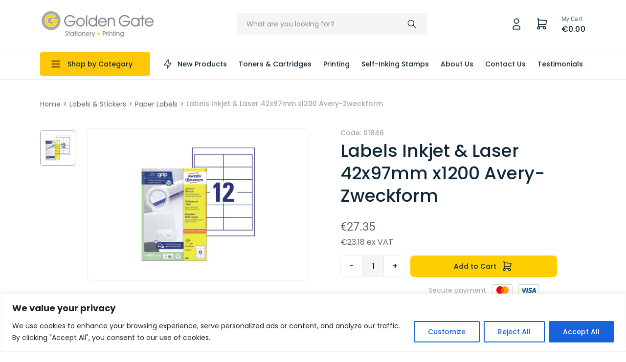

--- FILE ---
content_type: text/html; charset=UTF-8
request_url: https://www.goldengate.com.mt/product/computer-labels-general-use-97x42-3mm-x1200-avery-zweckform/
body_size: 29728
content:

<!doctype html>
<html lang="en">
<head>

    <meta charset="UTF-8">
    <meta name="viewport" content="width=device-width, initial-scale=1">
    <link rel="profile" href="https://gmpg.org/xfn/11">



    <title>Home</title>

    <link href="//www.google-analytics.com/" rel="dns-prefetch">
    <link href="//fonts.googleapis.com" rel="dns-prefetch">
    <link href="//cdnjs.cloudflare.com" rel="dns-prefetch">

    <!-- css + javascript -->
    <link href="https://cdn.jsdelivr.net/npm/bootstrap@5.0.2/dist/css/bootstrap.min.css" rel="stylesheet" integrity="sha384-EVSTQN3/azprG1Anm3QDgpJLIm9Nao0Yz1ztcQTwFspd3yD65VohhpuuCOmLASjC" crossorigin="anonymous">

    <!--[if lt IE 9]>
    <script type="text/javascript" src="//cdnjs.cloudflare.com/ajax/libs/html5shiv/3.7.3/html5shiv.min.js"></script>
    <script type="text/javascript" src="//cdnjs.cloudflare.com/ajax/libs/selectivizr/1.0.2/selectivizr-min.js"></script>
    <script type="text/javascript" src="//cdnjs.cloudflare.com/ajax/libs/respond.js/1.4.2/respond.min.js"></script>
    <![endif]-->
    <script type="text/javascript" src="//cdnjs.cloudflare.com/ajax/libs/modernizr/2.8.3/modernizr.min.js"></script>
    <script src="https://www.google.com/recaptcha/api.js?render=6Lekt-siAAAAAMwDKykWDI7-fE9ZX7YsVWtJ5Ml1"></script>
    <meta name='robots' content='index, follow, max-image-preview:large, max-snippet:-1, max-video-preview:-1' />

	<!-- This site is optimized with the Yoast SEO plugin v24.5 - https://yoast.com/wordpress/plugins/seo/ -->
	<title>Labels Inkjet &amp; Laser 42x97mm x1200 Avery-Zweckform - Golden Gate</title>
	<link rel="canonical" href="https://www.goldengate.com.mt/product/computer-labels-general-use-97x42-3mm-x1200-avery-zweckform/" />
	<meta property="og:locale" content="en_US" />
	<meta property="og:type" content="article" />
	<meta property="og:title" content="Labels Inkjet &amp; Laser 42x97mm x1200 Avery-Zweckform - Golden Gate" />
	<meta property="og:description" content="The universal labels are the all-rounders among our labels. Whether you want to label and structure papers and documents, need to identify property or want to organize your cupboards at home &#8211; the white labels in the 97 x 42.3 mm format are the right choice. Design template software: https://www.avery.ae/software/avery-design-print  See which products might be [&hellip;]" />
	<meta property="og:url" content="https://www.goldengate.com.mt/product/computer-labels-general-use-97x42-3mm-x1200-avery-zweckform/" />
	<meta property="og:site_name" content="Golden Gate" />
	<meta property="article:publisher" content="https://www.facebook.com/goldengate.com.mt" />
	<meta property="article:modified_time" content="2025-12-19T06:35:11+00:00" />
	<meta property="og:image" content="https://www.goldengate.com.mt/wp-content/uploads/2022/07/01846-2.jpg" />
	<meta property="og:image:width" content="540" />
	<meta property="og:image:height" content="540" />
	<meta property="og:image:type" content="image/jpeg" />
	<meta name="twitter:card" content="summary_large_image" />
	<meta name="twitter:label1" content="Est. reading time" />
	<meta name="twitter:data1" content="1 minute" />
	<script type="application/ld+json" class="yoast-schema-graph">{"@context":"https://schema.org","@graph":[{"@type":"WebPage","@id":"https://www.goldengate.com.mt/product/computer-labels-general-use-97x42-3mm-x1200-avery-zweckform/","url":"https://www.goldengate.com.mt/product/computer-labels-general-use-97x42-3mm-x1200-avery-zweckform/","name":"Labels Inkjet &amp; Laser 42x97mm x1200 Avery-Zweckform - Golden Gate","isPartOf":{"@id":"http://34.90.211.139/#website"},"primaryImageOfPage":{"@id":"https://www.goldengate.com.mt/product/computer-labels-general-use-97x42-3mm-x1200-avery-zweckform/#primaryimage"},"image":{"@id":"https://www.goldengate.com.mt/product/computer-labels-general-use-97x42-3mm-x1200-avery-zweckform/#primaryimage"},"thumbnailUrl":"https://www.goldengate.com.mt/wp-content/uploads/2022/07/01846-2.jpg","datePublished":"2022-07-29T16:16:47+00:00","dateModified":"2025-12-19T06:35:11+00:00","breadcrumb":{"@id":"https://www.goldengate.com.mt/product/computer-labels-general-use-97x42-3mm-x1200-avery-zweckform/#breadcrumb"},"inLanguage":"en-US","potentialAction":[{"@type":"ReadAction","target":["https://www.goldengate.com.mt/product/computer-labels-general-use-97x42-3mm-x1200-avery-zweckform/"]}]},{"@type":"ImageObject","inLanguage":"en-US","@id":"https://www.goldengate.com.mt/product/computer-labels-general-use-97x42-3mm-x1200-avery-zweckform/#primaryimage","url":"https://www.goldengate.com.mt/wp-content/uploads/2022/07/01846-2.jpg","contentUrl":"https://www.goldengate.com.mt/wp-content/uploads/2022/07/01846-2.jpg","width":540,"height":540},{"@type":"BreadcrumbList","@id":"https://www.goldengate.com.mt/product/computer-labels-general-use-97x42-3mm-x1200-avery-zweckform/#breadcrumb","itemListElement":[{"@type":"ListItem","position":1,"name":"Home","item":"https://34.90.211.139/"},{"@type":"ListItem","position":2,"name":"Shop","item":"http://34.90.211.139/shop/"},{"@type":"ListItem","position":3,"name":"Labels Inkjet &amp; Laser 42x97mm x1200 Avery-Zweckform"}]},{"@type":"WebSite","@id":"http://34.90.211.139/#website","url":"http://34.90.211.139/","name":"Golden Gate","description":"Stationery &amp; Printing","publisher":{"@id":"http://34.90.211.139/#organization"},"potentialAction":[{"@type":"SearchAction","target":{"@type":"EntryPoint","urlTemplate":"http://34.90.211.139/?s={search_term_string}"},"query-input":{"@type":"PropertyValueSpecification","valueRequired":true,"valueName":"search_term_string"}}],"inLanguage":"en-US"},{"@type":"Organization","@id":"http://34.90.211.139/#organization","name":"Golden Gate","url":"http://34.90.211.139/","logo":{"@type":"ImageObject","inLanguage":"en-US","@id":"http://34.90.211.139/#/schema/logo/image/","url":"https://www.goldengate.com.mt/wp-content/uploads/2022/06/logo.png","contentUrl":"https://www.goldengate.com.mt/wp-content/uploads/2022/06/logo.png","width":299,"height":74,"caption":"Golden Gate"},"image":{"@id":"http://34.90.211.139/#/schema/logo/image/"},"sameAs":["https://www.facebook.com/goldengate.com.mt"]}]}</script>
	<!-- / Yoast SEO plugin. -->


<link rel='dns-prefetch' href='//web.loyale.io' />
<link rel='dns-prefetch' href='//www.googletagmanager.com' />
<link rel="alternate" type="application/rss+xml" title="Golden Gate &raquo; Feed" href="https://www.goldengate.com.mt/feed/" />
<link rel="alternate" type="application/rss+xml" title="Golden Gate &raquo; Comments Feed" href="https://www.goldengate.com.mt/comments/feed/" />
<link rel="alternate" type="application/rss+xml" title="Golden Gate &raquo; Labels Inkjet &amp; Laser 42x97mm x1200 Avery-Zweckform Comments Feed" href="https://www.goldengate.com.mt/product/computer-labels-general-use-97x42-3mm-x1200-avery-zweckform/feed/" />
		<!-- This site uses the Google Analytics by MonsterInsights plugin v8.27.0 - Using Analytics tracking - https://www.monsterinsights.com/ -->
		<!-- Note: MonsterInsights is not currently configured on this site. The site owner needs to authenticate with Google Analytics in the MonsterInsights settings panel. -->
					<!-- No tracking code set -->
				<!-- / Google Analytics by MonsterInsights -->
		<script>
window._wpemojiSettings = {"baseUrl":"https:\/\/s.w.org\/images\/core\/emoji\/15.0.3\/72x72\/","ext":".png","svgUrl":"https:\/\/s.w.org\/images\/core\/emoji\/15.0.3\/svg\/","svgExt":".svg","source":{"concatemoji":"https:\/\/www.goldengate.com.mt\/wp-includes\/js\/wp-emoji-release.min.js?ver=6.5.7"}};
/*! This file is auto-generated */
!function(i,n){var o,s,e;function c(e){try{var t={supportTests:e,timestamp:(new Date).valueOf()};sessionStorage.setItem(o,JSON.stringify(t))}catch(e){}}function p(e,t,n){e.clearRect(0,0,e.canvas.width,e.canvas.height),e.fillText(t,0,0);var t=new Uint32Array(e.getImageData(0,0,e.canvas.width,e.canvas.height).data),r=(e.clearRect(0,0,e.canvas.width,e.canvas.height),e.fillText(n,0,0),new Uint32Array(e.getImageData(0,0,e.canvas.width,e.canvas.height).data));return t.every(function(e,t){return e===r[t]})}function u(e,t,n){switch(t){case"flag":return n(e,"\ud83c\udff3\ufe0f\u200d\u26a7\ufe0f","\ud83c\udff3\ufe0f\u200b\u26a7\ufe0f")?!1:!n(e,"\ud83c\uddfa\ud83c\uddf3","\ud83c\uddfa\u200b\ud83c\uddf3")&&!n(e,"\ud83c\udff4\udb40\udc67\udb40\udc62\udb40\udc65\udb40\udc6e\udb40\udc67\udb40\udc7f","\ud83c\udff4\u200b\udb40\udc67\u200b\udb40\udc62\u200b\udb40\udc65\u200b\udb40\udc6e\u200b\udb40\udc67\u200b\udb40\udc7f");case"emoji":return!n(e,"\ud83d\udc26\u200d\u2b1b","\ud83d\udc26\u200b\u2b1b")}return!1}function f(e,t,n){var r="undefined"!=typeof WorkerGlobalScope&&self instanceof WorkerGlobalScope?new OffscreenCanvas(300,150):i.createElement("canvas"),a=r.getContext("2d",{willReadFrequently:!0}),o=(a.textBaseline="top",a.font="600 32px Arial",{});return e.forEach(function(e){o[e]=t(a,e,n)}),o}function t(e){var t=i.createElement("script");t.src=e,t.defer=!0,i.head.appendChild(t)}"undefined"!=typeof Promise&&(o="wpEmojiSettingsSupports",s=["flag","emoji"],n.supports={everything:!0,everythingExceptFlag:!0},e=new Promise(function(e){i.addEventListener("DOMContentLoaded",e,{once:!0})}),new Promise(function(t){var n=function(){try{var e=JSON.parse(sessionStorage.getItem(o));if("object"==typeof e&&"number"==typeof e.timestamp&&(new Date).valueOf()<e.timestamp+604800&&"object"==typeof e.supportTests)return e.supportTests}catch(e){}return null}();if(!n){if("undefined"!=typeof Worker&&"undefined"!=typeof OffscreenCanvas&&"undefined"!=typeof URL&&URL.createObjectURL&&"undefined"!=typeof Blob)try{var e="postMessage("+f.toString()+"("+[JSON.stringify(s),u.toString(),p.toString()].join(",")+"));",r=new Blob([e],{type:"text/javascript"}),a=new Worker(URL.createObjectURL(r),{name:"wpTestEmojiSupports"});return void(a.onmessage=function(e){c(n=e.data),a.terminate(),t(n)})}catch(e){}c(n=f(s,u,p))}t(n)}).then(function(e){for(var t in e)n.supports[t]=e[t],n.supports.everything=n.supports.everything&&n.supports[t],"flag"!==t&&(n.supports.everythingExceptFlag=n.supports.everythingExceptFlag&&n.supports[t]);n.supports.everythingExceptFlag=n.supports.everythingExceptFlag&&!n.supports.flag,n.DOMReady=!1,n.readyCallback=function(){n.DOMReady=!0}}).then(function(){return e}).then(function(){var e;n.supports.everything||(n.readyCallback(),(e=n.source||{}).concatemoji?t(e.concatemoji):e.wpemoji&&e.twemoji&&(t(e.twemoji),t(e.wpemoji)))}))}((window,document),window._wpemojiSettings);
</script>
<style id='wp-emoji-styles-inline-css'>

	img.wp-smiley, img.emoji {
		display: inline !important;
		border: none !important;
		box-shadow: none !important;
		height: 1em !important;
		width: 1em !important;
		margin: 0 0.07em !important;
		vertical-align: -0.1em !important;
		background: none !important;
		padding: 0 !important;
	}
</style>
<link rel='stylesheet' id='wp-block-library-css' href='https://www.goldengate.com.mt/wp-includes/css/dist/block-library/style.min.css?ver=6.5.7' media='all' />
<style id='classic-theme-styles-inline-css'>
/*! This file is auto-generated */
.wp-block-button__link{color:#fff;background-color:#32373c;border-radius:9999px;box-shadow:none;text-decoration:none;padding:calc(.667em + 2px) calc(1.333em + 2px);font-size:1.125em}.wp-block-file__button{background:#32373c;color:#fff;text-decoration:none}
</style>
<style id='global-styles-inline-css'>
body{--wp--preset--color--black: #000000;--wp--preset--color--cyan-bluish-gray: #abb8c3;--wp--preset--color--white: #ffffff;--wp--preset--color--pale-pink: #f78da7;--wp--preset--color--vivid-red: #cf2e2e;--wp--preset--color--luminous-vivid-orange: #ff6900;--wp--preset--color--luminous-vivid-amber: #fcb900;--wp--preset--color--light-green-cyan: #7bdcb5;--wp--preset--color--vivid-green-cyan: #00d084;--wp--preset--color--pale-cyan-blue: #8ed1fc;--wp--preset--color--vivid-cyan-blue: #0693e3;--wp--preset--color--vivid-purple: #9b51e0;--wp--preset--gradient--vivid-cyan-blue-to-vivid-purple: linear-gradient(135deg,rgba(6,147,227,1) 0%,rgb(155,81,224) 100%);--wp--preset--gradient--light-green-cyan-to-vivid-green-cyan: linear-gradient(135deg,rgb(122,220,180) 0%,rgb(0,208,130) 100%);--wp--preset--gradient--luminous-vivid-amber-to-luminous-vivid-orange: linear-gradient(135deg,rgba(252,185,0,1) 0%,rgba(255,105,0,1) 100%);--wp--preset--gradient--luminous-vivid-orange-to-vivid-red: linear-gradient(135deg,rgba(255,105,0,1) 0%,rgb(207,46,46) 100%);--wp--preset--gradient--very-light-gray-to-cyan-bluish-gray: linear-gradient(135deg,rgb(238,238,238) 0%,rgb(169,184,195) 100%);--wp--preset--gradient--cool-to-warm-spectrum: linear-gradient(135deg,rgb(74,234,220) 0%,rgb(151,120,209) 20%,rgb(207,42,186) 40%,rgb(238,44,130) 60%,rgb(251,105,98) 80%,rgb(254,248,76) 100%);--wp--preset--gradient--blush-light-purple: linear-gradient(135deg,rgb(255,206,236) 0%,rgb(152,150,240) 100%);--wp--preset--gradient--blush-bordeaux: linear-gradient(135deg,rgb(254,205,165) 0%,rgb(254,45,45) 50%,rgb(107,0,62) 100%);--wp--preset--gradient--luminous-dusk: linear-gradient(135deg,rgb(255,203,112) 0%,rgb(199,81,192) 50%,rgb(65,88,208) 100%);--wp--preset--gradient--pale-ocean: linear-gradient(135deg,rgb(255,245,203) 0%,rgb(182,227,212) 50%,rgb(51,167,181) 100%);--wp--preset--gradient--electric-grass: linear-gradient(135deg,rgb(202,248,128) 0%,rgb(113,206,126) 100%);--wp--preset--gradient--midnight: linear-gradient(135deg,rgb(2,3,129) 0%,rgb(40,116,252) 100%);--wp--preset--font-size--small: 13px;--wp--preset--font-size--medium: 20px;--wp--preset--font-size--large: 36px;--wp--preset--font-size--x-large: 42px;--wp--preset--font-family--inter: "Inter", sans-serif;--wp--preset--font-family--cardo: Cardo;--wp--preset--spacing--20: 0.44rem;--wp--preset--spacing--30: 0.67rem;--wp--preset--spacing--40: 1rem;--wp--preset--spacing--50: 1.5rem;--wp--preset--spacing--60: 2.25rem;--wp--preset--spacing--70: 3.38rem;--wp--preset--spacing--80: 5.06rem;--wp--preset--shadow--natural: 6px 6px 9px rgba(0, 0, 0, 0.2);--wp--preset--shadow--deep: 12px 12px 50px rgba(0, 0, 0, 0.4);--wp--preset--shadow--sharp: 6px 6px 0px rgba(0, 0, 0, 0.2);--wp--preset--shadow--outlined: 6px 6px 0px -3px rgba(255, 255, 255, 1), 6px 6px rgba(0, 0, 0, 1);--wp--preset--shadow--crisp: 6px 6px 0px rgba(0, 0, 0, 1);}:where(.is-layout-flex){gap: 0.5em;}:where(.is-layout-grid){gap: 0.5em;}body .is-layout-flex{display: flex;}body .is-layout-flex{flex-wrap: wrap;align-items: center;}body .is-layout-flex > *{margin: 0;}body .is-layout-grid{display: grid;}body .is-layout-grid > *{margin: 0;}:where(.wp-block-columns.is-layout-flex){gap: 2em;}:where(.wp-block-columns.is-layout-grid){gap: 2em;}:where(.wp-block-post-template.is-layout-flex){gap: 1.25em;}:where(.wp-block-post-template.is-layout-grid){gap: 1.25em;}.has-black-color{color: var(--wp--preset--color--black) !important;}.has-cyan-bluish-gray-color{color: var(--wp--preset--color--cyan-bluish-gray) !important;}.has-white-color{color: var(--wp--preset--color--white) !important;}.has-pale-pink-color{color: var(--wp--preset--color--pale-pink) !important;}.has-vivid-red-color{color: var(--wp--preset--color--vivid-red) !important;}.has-luminous-vivid-orange-color{color: var(--wp--preset--color--luminous-vivid-orange) !important;}.has-luminous-vivid-amber-color{color: var(--wp--preset--color--luminous-vivid-amber) !important;}.has-light-green-cyan-color{color: var(--wp--preset--color--light-green-cyan) !important;}.has-vivid-green-cyan-color{color: var(--wp--preset--color--vivid-green-cyan) !important;}.has-pale-cyan-blue-color{color: var(--wp--preset--color--pale-cyan-blue) !important;}.has-vivid-cyan-blue-color{color: var(--wp--preset--color--vivid-cyan-blue) !important;}.has-vivid-purple-color{color: var(--wp--preset--color--vivid-purple) !important;}.has-black-background-color{background-color: var(--wp--preset--color--black) !important;}.has-cyan-bluish-gray-background-color{background-color: var(--wp--preset--color--cyan-bluish-gray) !important;}.has-white-background-color{background-color: var(--wp--preset--color--white) !important;}.has-pale-pink-background-color{background-color: var(--wp--preset--color--pale-pink) !important;}.has-vivid-red-background-color{background-color: var(--wp--preset--color--vivid-red) !important;}.has-luminous-vivid-orange-background-color{background-color: var(--wp--preset--color--luminous-vivid-orange) !important;}.has-luminous-vivid-amber-background-color{background-color: var(--wp--preset--color--luminous-vivid-amber) !important;}.has-light-green-cyan-background-color{background-color: var(--wp--preset--color--light-green-cyan) !important;}.has-vivid-green-cyan-background-color{background-color: var(--wp--preset--color--vivid-green-cyan) !important;}.has-pale-cyan-blue-background-color{background-color: var(--wp--preset--color--pale-cyan-blue) !important;}.has-vivid-cyan-blue-background-color{background-color: var(--wp--preset--color--vivid-cyan-blue) !important;}.has-vivid-purple-background-color{background-color: var(--wp--preset--color--vivid-purple) !important;}.has-black-border-color{border-color: var(--wp--preset--color--black) !important;}.has-cyan-bluish-gray-border-color{border-color: var(--wp--preset--color--cyan-bluish-gray) !important;}.has-white-border-color{border-color: var(--wp--preset--color--white) !important;}.has-pale-pink-border-color{border-color: var(--wp--preset--color--pale-pink) !important;}.has-vivid-red-border-color{border-color: var(--wp--preset--color--vivid-red) !important;}.has-luminous-vivid-orange-border-color{border-color: var(--wp--preset--color--luminous-vivid-orange) !important;}.has-luminous-vivid-amber-border-color{border-color: var(--wp--preset--color--luminous-vivid-amber) !important;}.has-light-green-cyan-border-color{border-color: var(--wp--preset--color--light-green-cyan) !important;}.has-vivid-green-cyan-border-color{border-color: var(--wp--preset--color--vivid-green-cyan) !important;}.has-pale-cyan-blue-border-color{border-color: var(--wp--preset--color--pale-cyan-blue) !important;}.has-vivid-cyan-blue-border-color{border-color: var(--wp--preset--color--vivid-cyan-blue) !important;}.has-vivid-purple-border-color{border-color: var(--wp--preset--color--vivid-purple) !important;}.has-vivid-cyan-blue-to-vivid-purple-gradient-background{background: var(--wp--preset--gradient--vivid-cyan-blue-to-vivid-purple) !important;}.has-light-green-cyan-to-vivid-green-cyan-gradient-background{background: var(--wp--preset--gradient--light-green-cyan-to-vivid-green-cyan) !important;}.has-luminous-vivid-amber-to-luminous-vivid-orange-gradient-background{background: var(--wp--preset--gradient--luminous-vivid-amber-to-luminous-vivid-orange) !important;}.has-luminous-vivid-orange-to-vivid-red-gradient-background{background: var(--wp--preset--gradient--luminous-vivid-orange-to-vivid-red) !important;}.has-very-light-gray-to-cyan-bluish-gray-gradient-background{background: var(--wp--preset--gradient--very-light-gray-to-cyan-bluish-gray) !important;}.has-cool-to-warm-spectrum-gradient-background{background: var(--wp--preset--gradient--cool-to-warm-spectrum) !important;}.has-blush-light-purple-gradient-background{background: var(--wp--preset--gradient--blush-light-purple) !important;}.has-blush-bordeaux-gradient-background{background: var(--wp--preset--gradient--blush-bordeaux) !important;}.has-luminous-dusk-gradient-background{background: var(--wp--preset--gradient--luminous-dusk) !important;}.has-pale-ocean-gradient-background{background: var(--wp--preset--gradient--pale-ocean) !important;}.has-electric-grass-gradient-background{background: var(--wp--preset--gradient--electric-grass) !important;}.has-midnight-gradient-background{background: var(--wp--preset--gradient--midnight) !important;}.has-small-font-size{font-size: var(--wp--preset--font-size--small) !important;}.has-medium-font-size{font-size: var(--wp--preset--font-size--medium) !important;}.has-large-font-size{font-size: var(--wp--preset--font-size--large) !important;}.has-x-large-font-size{font-size: var(--wp--preset--font-size--x-large) !important;}
.wp-block-navigation a:where(:not(.wp-element-button)){color: inherit;}
:where(.wp-block-post-template.is-layout-flex){gap: 1.25em;}:where(.wp-block-post-template.is-layout-grid){gap: 1.25em;}
:where(.wp-block-columns.is-layout-flex){gap: 2em;}:where(.wp-block-columns.is-layout-grid){gap: 2em;}
.wp-block-pullquote{font-size: 1.5em;line-height: 1.6;}
</style>
<link rel='stylesheet' id='contact-form-7-css' href='https://www.goldengate.com.mt/wp-content/plugins/contact-form-7/includes/css/styles.css?ver=5.9.8' media='all' />
<link rel='stylesheet' id='photoswipe-css' href='https://www.goldengate.com.mt/wp-content/plugins/woocommerce/assets/css/photoswipe/photoswipe.min.css?ver=9.4.4' media='all' />
<link rel='stylesheet' id='photoswipe-default-skin-css' href='https://www.goldengate.com.mt/wp-content/plugins/woocommerce/assets/css/photoswipe/default-skin/default-skin.min.css?ver=9.4.4' media='all' />
<style id='woocommerce-inline-inline-css'>
.woocommerce form .form-row .required { visibility: visible; }
</style>
<link rel='stylesheet' id='hide-admin-bar-based-on-user-roles-css' href='https://www.goldengate.com.mt/wp-content/plugins/hide-admin-bar-based-on-user-roles/public/css/hide-admin-bar-based-on-user-roles-public.css?ver=7.0.2' media='all' />
<link rel='stylesheet' id='gateway-css' href='https://www.goldengate.com.mt/wp-content/plugins/woocommerce-paypal-payments/modules/ppcp-button/assets/css/gateway.css?ver=2.7.1' media='all' />
<link rel='stylesheet' id='golder-gate-style-css' href='https://www.goldengate.com.mt/wp-content/themes/golder-gate/assets/css/main.css?ver=1655989105' media='' />
<link rel='stylesheet' id='golder-gate-addons-css' href='https://www.goldengate.com.mt/wp-content/themes/golder-gate/assets/css/app.css?ver=1695027225' media='' />
<link rel='stylesheet' id='golder-gate-default-css-css' href='https://www.goldengate.com.mt/wp-content/themes/golder-gate/style.css?ver=1673441938' media='' />
<link rel='stylesheet' id='golder-gate-woocommerce-style-css' href='https://www.goldengate.com.mt/wp-content/themes/golder-gate/woocommerce.css?ver=1.0.0' media='all' />
<style id='golder-gate-woocommerce-style-inline-css'>
@font-face {
			font-family: "star";
			src: url("https://www.goldengate.com.mt/wp-content/plugins/woocommerce/assets/fonts/star.eot");
			src: url("https://www.goldengate.com.mt/wp-content/plugins/woocommerce/assets/fonts/star.eot?#iefix") format("embedded-opentype"),
				url("https://www.goldengate.com.mt/wp-content/plugins/woocommerce/assets/fonts/star.woff") format("woff"),
				url("https://www.goldengate.com.mt/wp-content/plugins/woocommerce/assets/fonts/star.ttf") format("truetype"),
				url("https://www.goldengate.com.mt/wp-content/plugins/woocommerce/assets/fonts/star.svg#star") format("svg");
			font-weight: normal;
			font-style: normal;
		}
</style>
<script id="cookie-law-info-js-extra">
var _ckyConfig = {"_ipData":[],"_assetsURL":"https:\/\/www.goldengate.com.mt\/wp-content\/plugins\/cookie-law-info\/lite\/frontend\/images\/","_publicURL":"https:\/\/www.goldengate.com.mt","_expiry":"365","_categories":[{"name":"Necessary","slug":"necessary","isNecessary":true,"ccpaDoNotSell":true,"cookies":[],"active":true,"defaultConsent":{"gdpr":true,"ccpa":true}},{"name":"Functional","slug":"functional","isNecessary":false,"ccpaDoNotSell":true,"cookies":[],"active":true,"defaultConsent":{"gdpr":false,"ccpa":false}},{"name":"Analytics","slug":"analytics","isNecessary":false,"ccpaDoNotSell":true,"cookies":[],"active":true,"defaultConsent":{"gdpr":false,"ccpa":false}},{"name":"Performance","slug":"performance","isNecessary":false,"ccpaDoNotSell":true,"cookies":[],"active":true,"defaultConsent":{"gdpr":false,"ccpa":false}},{"name":"Advertisement","slug":"advertisement","isNecessary":false,"ccpaDoNotSell":true,"cookies":[],"active":true,"defaultConsent":{"gdpr":false,"ccpa":false}}],"_activeLaw":"gdpr","_rootDomain":"","_block":"1","_showBanner":"1","_bannerConfig":{"settings":{"type":"banner","preferenceCenterType":"popup","position":"bottom","applicableLaw":"gdpr"},"behaviours":{"reloadBannerOnAccept":false,"loadAnalyticsByDefault":false,"animations":{"onLoad":"animate","onHide":"sticky"}},"config":{"revisitConsent":{"status":true,"tag":"revisit-consent","position":"bottom-left","meta":{"url":"#"},"styles":{"background-color":"#0056A7"},"elements":{"title":{"type":"text","tag":"revisit-consent-title","status":true,"styles":{"color":"#0056a7"}}}},"preferenceCenter":{"toggle":{"status":true,"tag":"detail-category-toggle","type":"toggle","states":{"active":{"styles":{"background-color":"#1863DC"}},"inactive":{"styles":{"background-color":"#D0D5D2"}}}}},"categoryPreview":{"status":false,"toggle":{"status":true,"tag":"detail-category-preview-toggle","type":"toggle","states":{"active":{"styles":{"background-color":"#1863DC"}},"inactive":{"styles":{"background-color":"#D0D5D2"}}}}},"videoPlaceholder":{"status":true,"styles":{"background-color":"#000000","border-color":"#000000cc","color":"#ffffff"}},"readMore":{"status":false,"tag":"readmore-button","type":"link","meta":{"noFollow":true,"newTab":true},"styles":{"color":"#1863DC","background-color":"transparent","border-color":"transparent"}},"auditTable":{"status":true},"optOption":{"status":true,"toggle":{"status":true,"tag":"optout-option-toggle","type":"toggle","states":{"active":{"styles":{"background-color":"#1863dc"}},"inactive":{"styles":{"background-color":"#FFFFFF"}}}}}}},"_version":"3.2.4","_logConsent":"1","_tags":[{"tag":"accept-button","styles":{"color":"#FFFFFF","background-color":"#1863DC","border-color":"#1863DC"}},{"tag":"reject-button","styles":{"color":"#1863DC","background-color":"transparent","border-color":"#1863DC"}},{"tag":"settings-button","styles":{"color":"#1863DC","background-color":"transparent","border-color":"#1863DC"}},{"tag":"readmore-button","styles":{"color":"#1863DC","background-color":"transparent","border-color":"transparent"}},{"tag":"donotsell-button","styles":{"color":"#1863DC","background-color":"transparent","border-color":"transparent"}},{"tag":"accept-button","styles":{"color":"#FFFFFF","background-color":"#1863DC","border-color":"#1863DC"}},{"tag":"revisit-consent","styles":{"background-color":"#0056A7"}}],"_shortCodes":[{"key":"cky_readmore","content":"<a href=\"#\" class=\"cky-policy\" aria-label=\"Read More\" target=\"_blank\" rel=\"noopener\" data-cky-tag=\"readmore-button\">Read More<\/a>","tag":"readmore-button","status":false,"attributes":{"rel":"nofollow","target":"_blank"}},{"key":"cky_show_desc","content":"<button class=\"cky-show-desc-btn\" data-cky-tag=\"show-desc-button\" aria-label=\"Show more\">Show more<\/button>","tag":"show-desc-button","status":true,"attributes":[]},{"key":"cky_hide_desc","content":"<button class=\"cky-show-desc-btn\" data-cky-tag=\"hide-desc-button\" aria-label=\"Show less\">Show less<\/button>","tag":"hide-desc-button","status":true,"attributes":[]},{"key":"cky_category_toggle_label","content":"[cky_{{status}}_category_label] [cky_preference_{{category_slug}}_title]","tag":"","status":true,"attributes":[]},{"key":"cky_enable_category_label","content":"Enable","tag":"","status":true,"attributes":[]},{"key":"cky_disable_category_label","content":"Disable","tag":"","status":true,"attributes":[]},{"key":"cky_video_placeholder","content":"<div class=\"video-placeholder-normal\" data-cky-tag=\"video-placeholder\" id=\"[UNIQUEID]\"><p class=\"video-placeholder-text-normal\" data-cky-tag=\"placeholder-title\">Please accept the cookie consent<\/p><\/div>","tag":"","status":true,"attributes":[]},{"key":"cky_enable_optout_label","content":"Enable","tag":"","status":true,"attributes":[]},{"key":"cky_disable_optout_label","content":"Disable","tag":"","status":true,"attributes":[]},{"key":"cky_optout_toggle_label","content":"[cky_{{status}}_optout_label] [cky_optout_option_title]","tag":"","status":true,"attributes":[]},{"key":"cky_optout_option_title","content":"Do Not Sell My Personal Information","tag":"","status":true,"attributes":[]},{"key":"cky_optout_close_label","content":"Close","tag":"","status":true,"attributes":[]}],"_rtl":"","_providersToBlock":[]};
var _ckyStyles = {"css":".cky-overlay{background: #000000; opacity: 0.4; position: fixed; top: 0; left: 0; width: 100%; height: 100%; z-index: 99999999;}.cky-hide{display: none;}.cky-btn-revisit-wrapper{display: flex; align-items: center; justify-content: center; background: #0056a7; width: 45px; height: 45px; border-radius: 50%; position: fixed; z-index: 999999; cursor: pointer;}.cky-revisit-bottom-left{bottom: 15px; left: 15px;}.cky-revisit-bottom-right{bottom: 15px; right: 15px;}.cky-btn-revisit-wrapper .cky-btn-revisit{display: flex; align-items: center; justify-content: center; background: none; border: none; cursor: pointer; position: relative; margin: 0; padding: 0;}.cky-btn-revisit-wrapper .cky-btn-revisit img{max-width: fit-content; margin: 0; height: 30px; width: 30px;}.cky-revisit-bottom-left:hover::before{content: attr(data-tooltip); position: absolute; background: #4e4b66; color: #ffffff; left: calc(100% + 7px); font-size: 12px; line-height: 16px; width: max-content; padding: 4px 8px; border-radius: 4px;}.cky-revisit-bottom-left:hover::after{position: absolute; content: \"\"; border: 5px solid transparent; left: calc(100% + 2px); border-left-width: 0; border-right-color: #4e4b66;}.cky-revisit-bottom-right:hover::before{content: attr(data-tooltip); position: absolute; background: #4e4b66; color: #ffffff; right: calc(100% + 7px); font-size: 12px; line-height: 16px; width: max-content; padding: 4px 8px; border-radius: 4px;}.cky-revisit-bottom-right:hover::after{position: absolute; content: \"\"; border: 5px solid transparent; right: calc(100% + 2px); border-right-width: 0; border-left-color: #4e4b66;}.cky-revisit-hide{display: none;}.cky-consent-container{position: fixed; width: 100%; box-sizing: border-box; z-index: 9999999;}.cky-consent-container .cky-consent-bar{background: #ffffff; border: 1px solid; padding: 16.5px 24px; box-shadow: 0 -1px 10px 0 #acabab4d;}.cky-banner-bottom{bottom: 0; left: 0;}.cky-banner-top{top: 0; left: 0;}.cky-custom-brand-logo-wrapper .cky-custom-brand-logo{width: 100px; height: auto; margin: 0 0 12px 0;}.cky-notice .cky-title{color: #212121; font-weight: 700; font-size: 18px; line-height: 24px; margin: 0 0 12px 0;}.cky-notice-group{display: flex; justify-content: space-between; align-items: center; font-size: 14px; line-height: 24px; font-weight: 400;}.cky-notice-des *,.cky-preference-content-wrapper *,.cky-accordion-header-des *,.cky-gpc-wrapper .cky-gpc-desc *{font-size: 14px;}.cky-notice-des{color: #212121; font-size: 14px; line-height: 24px; font-weight: 400;}.cky-notice-des img{height: 25px; width: 25px;}.cky-consent-bar .cky-notice-des p,.cky-gpc-wrapper .cky-gpc-desc p,.cky-preference-body-wrapper .cky-preference-content-wrapper p,.cky-accordion-header-wrapper .cky-accordion-header-des p,.cky-cookie-des-table li div:last-child p{color: inherit; margin-top: 0; overflow-wrap: break-word;}.cky-notice-des P:last-child,.cky-preference-content-wrapper p:last-child,.cky-cookie-des-table li div:last-child p:last-child,.cky-gpc-wrapper .cky-gpc-desc p:last-child{margin-bottom: 0;}.cky-notice-des a.cky-policy,.cky-notice-des button.cky-policy{font-size: 14px; color: #1863dc; white-space: nowrap; cursor: pointer; background: transparent; border: 1px solid; text-decoration: underline;}.cky-notice-des button.cky-policy{padding: 0;}.cky-notice-des a.cky-policy:focus-visible,.cky-notice-des button.cky-policy:focus-visible,.cky-preference-content-wrapper .cky-show-desc-btn:focus-visible,.cky-accordion-header .cky-accordion-btn:focus-visible,.cky-preference-header .cky-btn-close:focus-visible,.cky-switch input[type=\"checkbox\"]:focus-visible,.cky-footer-wrapper a:focus-visible,.cky-btn:focus-visible{outline: 2px solid #1863dc; outline-offset: 2px;}.cky-btn:focus:not(:focus-visible),.cky-accordion-header .cky-accordion-btn:focus:not(:focus-visible),.cky-preference-content-wrapper .cky-show-desc-btn:focus:not(:focus-visible),.cky-btn-revisit-wrapper .cky-btn-revisit:focus:not(:focus-visible),.cky-preference-header .cky-btn-close:focus:not(:focus-visible),.cky-consent-bar .cky-banner-btn-close:focus:not(:focus-visible){outline: 0;}button.cky-show-desc-btn:not(:hover):not(:active){color: #1863dc; background: transparent;}button.cky-accordion-btn:not(:hover):not(:active),button.cky-banner-btn-close:not(:hover):not(:active),button.cky-btn-close:not(:hover):not(:active),button.cky-btn-revisit:not(:hover):not(:active){background: transparent;}.cky-consent-bar button:hover,.cky-modal.cky-modal-open button:hover,.cky-consent-bar button:focus,.cky-modal.cky-modal-open button:focus{text-decoration: none;}.cky-notice-btn-wrapper{display: flex; justify-content: center; align-items: center; margin-left: 15px;}.cky-notice-btn-wrapper .cky-btn{text-shadow: none; box-shadow: none;}.cky-btn{font-size: 14px; font-family: inherit; line-height: 24px; padding: 8px 27px; font-weight: 500; margin: 0 8px 0 0; border-radius: 2px; white-space: nowrap; cursor: pointer; text-align: center; text-transform: none; min-height: 0;}.cky-btn:hover{opacity: 0.8;}.cky-btn-customize{color: #1863dc; background: transparent; border: 2px solid #1863dc;}.cky-btn-reject{color: #1863dc; background: transparent; border: 2px solid #1863dc;}.cky-btn-accept{background: #1863dc; color: #ffffff; border: 2px solid #1863dc;}.cky-btn:last-child{margin-right: 0;}@media (max-width: 768px){.cky-notice-group{display: block;}.cky-notice-btn-wrapper{margin-left: 0;}.cky-notice-btn-wrapper .cky-btn{flex: auto; max-width: 100%; margin-top: 10px; white-space: unset;}}@media (max-width: 576px){.cky-notice-btn-wrapper{flex-direction: column;}.cky-custom-brand-logo-wrapper, .cky-notice .cky-title, .cky-notice-des, .cky-notice-btn-wrapper{padding: 0 28px;}.cky-consent-container .cky-consent-bar{padding: 16.5px 0;}.cky-notice-des{max-height: 40vh; overflow-y: scroll;}.cky-notice-btn-wrapper .cky-btn{width: 100%; padding: 8px; margin-right: 0;}.cky-notice-btn-wrapper .cky-btn-accept{order: 1;}.cky-notice-btn-wrapper .cky-btn-reject{order: 3;}.cky-notice-btn-wrapper .cky-btn-customize{order: 2;}}@media (max-width: 425px){.cky-custom-brand-logo-wrapper, .cky-notice .cky-title, .cky-notice-des, .cky-notice-btn-wrapper{padding: 0 24px;}.cky-notice-btn-wrapper{flex-direction: column;}.cky-btn{width: 100%; margin: 10px 0 0 0;}.cky-notice-btn-wrapper .cky-btn-customize{order: 2;}.cky-notice-btn-wrapper .cky-btn-reject{order: 3;}.cky-notice-btn-wrapper .cky-btn-accept{order: 1; margin-top: 16px;}}@media (max-width: 352px){.cky-notice .cky-title{font-size: 16px;}.cky-notice-des *{font-size: 12px;}.cky-notice-des, .cky-btn{font-size: 12px;}}.cky-modal.cky-modal-open{display: flex; visibility: visible; -webkit-transform: translate(-50%, -50%); -moz-transform: translate(-50%, -50%); -ms-transform: translate(-50%, -50%); -o-transform: translate(-50%, -50%); transform: translate(-50%, -50%); top: 50%; left: 50%; transition: all 1s ease;}.cky-modal{box-shadow: 0 32px 68px rgba(0, 0, 0, 0.3); margin: 0 auto; position: fixed; max-width: 100%; background: #ffffff; top: 50%; box-sizing: border-box; border-radius: 6px; z-index: 999999999; color: #212121; -webkit-transform: translate(-50%, 100%); -moz-transform: translate(-50%, 100%); -ms-transform: translate(-50%, 100%); -o-transform: translate(-50%, 100%); transform: translate(-50%, 100%); visibility: hidden; transition: all 0s ease;}.cky-preference-center{max-height: 79vh; overflow: hidden; width: 845px; overflow: hidden; flex: 1 1 0; display: flex; flex-direction: column; border-radius: 6px;}.cky-preference-header{display: flex; align-items: center; justify-content: space-between; padding: 22px 24px; border-bottom: 1px solid;}.cky-preference-header .cky-preference-title{font-size: 18px; font-weight: 700; line-height: 24px;}.cky-preference-header .cky-btn-close{margin: 0; cursor: pointer; vertical-align: middle; padding: 0; background: none; border: none; width: auto; height: auto; min-height: 0; line-height: 0; text-shadow: none; box-shadow: none;}.cky-preference-header .cky-btn-close img{margin: 0; height: 10px; width: 10px;}.cky-preference-body-wrapper{padding: 0 24px; flex: 1; overflow: auto; box-sizing: border-box;}.cky-preference-content-wrapper,.cky-gpc-wrapper .cky-gpc-desc{font-size: 14px; line-height: 24px; font-weight: 400; padding: 12px 0;}.cky-preference-content-wrapper{border-bottom: 1px solid;}.cky-preference-content-wrapper img{height: 25px; width: 25px;}.cky-preference-content-wrapper .cky-show-desc-btn{font-size: 14px; font-family: inherit; color: #1863dc; text-decoration: none; line-height: 24px; padding: 0; margin: 0; white-space: nowrap; cursor: pointer; background: transparent; border-color: transparent; text-transform: none; min-height: 0; text-shadow: none; box-shadow: none;}.cky-accordion-wrapper{margin-bottom: 10px;}.cky-accordion{border-bottom: 1px solid;}.cky-accordion:last-child{border-bottom: none;}.cky-accordion .cky-accordion-item{display: flex; margin-top: 10px;}.cky-accordion .cky-accordion-body{display: none;}.cky-accordion.cky-accordion-active .cky-accordion-body{display: block; padding: 0 22px; margin-bottom: 16px;}.cky-accordion-header-wrapper{cursor: pointer; width: 100%;}.cky-accordion-item .cky-accordion-header{display: flex; justify-content: space-between; align-items: center;}.cky-accordion-header .cky-accordion-btn{font-size: 16px; font-family: inherit; color: #212121; line-height: 24px; background: none; border: none; font-weight: 700; padding: 0; margin: 0; cursor: pointer; text-transform: none; min-height: 0; text-shadow: none; box-shadow: none;}.cky-accordion-header .cky-always-active{color: #008000; font-weight: 600; line-height: 24px; font-size: 14px;}.cky-accordion-header-des{font-size: 14px; line-height: 24px; margin: 10px 0 16px 0;}.cky-accordion-chevron{margin-right: 22px; position: relative; cursor: pointer;}.cky-accordion-chevron-hide{display: none;}.cky-accordion .cky-accordion-chevron i::before{content: \"\"; position: absolute; border-right: 1.4px solid; border-bottom: 1.4px solid; border-color: inherit; height: 6px; width: 6px; -webkit-transform: rotate(-45deg); -moz-transform: rotate(-45deg); -ms-transform: rotate(-45deg); -o-transform: rotate(-45deg); transform: rotate(-45deg); transition: all 0.2s ease-in-out; top: 8px;}.cky-accordion.cky-accordion-active .cky-accordion-chevron i::before{-webkit-transform: rotate(45deg); -moz-transform: rotate(45deg); -ms-transform: rotate(45deg); -o-transform: rotate(45deg); transform: rotate(45deg);}.cky-audit-table{background: #f4f4f4; border-radius: 6px;}.cky-audit-table .cky-empty-cookies-text{color: inherit; font-size: 12px; line-height: 24px; margin: 0; padding: 10px;}.cky-audit-table .cky-cookie-des-table{font-size: 12px; line-height: 24px; font-weight: normal; padding: 15px 10px; border-bottom: 1px solid; border-bottom-color: inherit; margin: 0;}.cky-audit-table .cky-cookie-des-table:last-child{border-bottom: none;}.cky-audit-table .cky-cookie-des-table li{list-style-type: none; display: flex; padding: 3px 0;}.cky-audit-table .cky-cookie-des-table li:first-child{padding-top: 0;}.cky-cookie-des-table li div:first-child{width: 100px; font-weight: 600; word-break: break-word; word-wrap: break-word;}.cky-cookie-des-table li div:last-child{flex: 1; word-break: break-word; word-wrap: break-word; margin-left: 8px;}.cky-footer-shadow{display: block; width: 100%; height: 40px; background: linear-gradient(180deg, rgba(255, 255, 255, 0) 0%, #ffffff 100%); position: absolute; bottom: calc(100% - 1px);}.cky-footer-wrapper{position: relative;}.cky-prefrence-btn-wrapper{display: flex; flex-wrap: wrap; align-items: center; justify-content: center; padding: 22px 24px; border-top: 1px solid;}.cky-prefrence-btn-wrapper .cky-btn{flex: auto; max-width: 100%; text-shadow: none; box-shadow: none;}.cky-btn-preferences{color: #1863dc; background: transparent; border: 2px solid #1863dc;}.cky-preference-header,.cky-preference-body-wrapper,.cky-preference-content-wrapper,.cky-accordion-wrapper,.cky-accordion,.cky-accordion-wrapper,.cky-footer-wrapper,.cky-prefrence-btn-wrapper{border-color: inherit;}@media (max-width: 845px){.cky-modal{max-width: calc(100% - 16px);}}@media (max-width: 576px){.cky-modal{max-width: 100%;}.cky-preference-center{max-height: 100vh;}.cky-prefrence-btn-wrapper{flex-direction: column;}.cky-accordion.cky-accordion-active .cky-accordion-body{padding-right: 0;}.cky-prefrence-btn-wrapper .cky-btn{width: 100%; margin: 10px 0 0 0;}.cky-prefrence-btn-wrapper .cky-btn-reject{order: 3;}.cky-prefrence-btn-wrapper .cky-btn-accept{order: 1; margin-top: 0;}.cky-prefrence-btn-wrapper .cky-btn-preferences{order: 2;}}@media (max-width: 425px){.cky-accordion-chevron{margin-right: 15px;}.cky-notice-btn-wrapper{margin-top: 0;}.cky-accordion.cky-accordion-active .cky-accordion-body{padding: 0 15px;}}@media (max-width: 352px){.cky-preference-header .cky-preference-title{font-size: 16px;}.cky-preference-header{padding: 16px 24px;}.cky-preference-content-wrapper *, .cky-accordion-header-des *{font-size: 12px;}.cky-preference-content-wrapper, .cky-preference-content-wrapper .cky-show-more, .cky-accordion-header .cky-always-active, .cky-accordion-header-des, .cky-preference-content-wrapper .cky-show-desc-btn, .cky-notice-des a.cky-policy{font-size: 12px;}.cky-accordion-header .cky-accordion-btn{font-size: 14px;}}.cky-switch{display: flex;}.cky-switch input[type=\"checkbox\"]{position: relative; width: 44px; height: 24px; margin: 0; background: #d0d5d2; -webkit-appearance: none; border-radius: 50px; cursor: pointer; outline: 0; border: none; top: 0;}.cky-switch input[type=\"checkbox\"]:checked{background: #1863dc;}.cky-switch input[type=\"checkbox\"]:before{position: absolute; content: \"\"; height: 20px; width: 20px; left: 2px; bottom: 2px; border-radius: 50%; background-color: white; -webkit-transition: 0.4s; transition: 0.4s; margin: 0;}.cky-switch input[type=\"checkbox\"]:after{display: none;}.cky-switch input[type=\"checkbox\"]:checked:before{-webkit-transform: translateX(20px); -ms-transform: translateX(20px); transform: translateX(20px);}@media (max-width: 425px){.cky-switch input[type=\"checkbox\"]{width: 38px; height: 21px;}.cky-switch input[type=\"checkbox\"]:before{height: 17px; width: 17px;}.cky-switch input[type=\"checkbox\"]:checked:before{-webkit-transform: translateX(17px); -ms-transform: translateX(17px); transform: translateX(17px);}}.cky-consent-bar .cky-banner-btn-close{position: absolute; right: 9px; top: 5px; background: none; border: none; cursor: pointer; padding: 0; margin: 0; min-height: 0; line-height: 0; height: auto; width: auto; text-shadow: none; box-shadow: none;}.cky-consent-bar .cky-banner-btn-close img{height: 9px; width: 9px; margin: 0;}.cky-notice-btn-wrapper .cky-btn-do-not-sell{font-size: 14px; line-height: 24px; padding: 6px 0; margin: 0; font-weight: 500; background: none; border-radius: 2px; border: none; cursor: pointer; text-align: left; color: #1863dc; background: transparent; border-color: transparent; box-shadow: none; text-shadow: none;}.cky-consent-bar .cky-banner-btn-close:focus-visible,.cky-notice-btn-wrapper .cky-btn-do-not-sell:focus-visible,.cky-opt-out-btn-wrapper .cky-btn:focus-visible,.cky-opt-out-checkbox-wrapper input[type=\"checkbox\"].cky-opt-out-checkbox:focus-visible{outline: 2px solid #1863dc; outline-offset: 2px;}@media (max-width: 768px){.cky-notice-btn-wrapper{margin-left: 0; margin-top: 10px; justify-content: left;}.cky-notice-btn-wrapper .cky-btn-do-not-sell{padding: 0;}}@media (max-width: 352px){.cky-notice-btn-wrapper .cky-btn-do-not-sell, .cky-notice-des a.cky-policy{font-size: 12px;}}.cky-opt-out-wrapper{padding: 12px 0;}.cky-opt-out-wrapper .cky-opt-out-checkbox-wrapper{display: flex; align-items: center;}.cky-opt-out-checkbox-wrapper .cky-opt-out-checkbox-label{font-size: 16px; font-weight: 700; line-height: 24px; margin: 0 0 0 12px; cursor: pointer;}.cky-opt-out-checkbox-wrapper input[type=\"checkbox\"].cky-opt-out-checkbox{background-color: #ffffff; border: 1px solid black; width: 20px; height: 18.5px; margin: 0; -webkit-appearance: none; position: relative; display: flex; align-items: center; justify-content: center; border-radius: 2px; cursor: pointer;}.cky-opt-out-checkbox-wrapper input[type=\"checkbox\"].cky-opt-out-checkbox:checked{background-color: #1863dc; border: none;}.cky-opt-out-checkbox-wrapper input[type=\"checkbox\"].cky-opt-out-checkbox:checked::after{left: 6px; bottom: 4px; width: 7px; height: 13px; border: solid #ffffff; border-width: 0 3px 3px 0; border-radius: 2px; -webkit-transform: rotate(45deg); -ms-transform: rotate(45deg); transform: rotate(45deg); content: \"\"; position: absolute; box-sizing: border-box;}.cky-opt-out-checkbox-wrapper.cky-disabled .cky-opt-out-checkbox-label,.cky-opt-out-checkbox-wrapper.cky-disabled input[type=\"checkbox\"].cky-opt-out-checkbox{cursor: no-drop;}.cky-gpc-wrapper{margin: 0 0 0 32px;}.cky-footer-wrapper .cky-opt-out-btn-wrapper{display: flex; flex-wrap: wrap; align-items: center; justify-content: center; padding: 22px 24px;}.cky-opt-out-btn-wrapper .cky-btn{flex: auto; max-width: 100%; text-shadow: none; box-shadow: none;}.cky-opt-out-btn-wrapper .cky-btn-cancel{border: 1px solid #dedfe0; background: transparent; color: #858585;}.cky-opt-out-btn-wrapper .cky-btn-confirm{background: #1863dc; color: #ffffff; border: 1px solid #1863dc;}@media (max-width: 352px){.cky-opt-out-checkbox-wrapper .cky-opt-out-checkbox-label{font-size: 14px;}.cky-gpc-wrapper .cky-gpc-desc, .cky-gpc-wrapper .cky-gpc-desc *{font-size: 12px;}.cky-opt-out-checkbox-wrapper input[type=\"checkbox\"].cky-opt-out-checkbox{width: 16px; height: 16px;}.cky-opt-out-checkbox-wrapper input[type=\"checkbox\"].cky-opt-out-checkbox:checked::after{left: 5px; bottom: 4px; width: 3px; height: 9px;}.cky-gpc-wrapper{margin: 0 0 0 28px;}}.video-placeholder-youtube{background-size: 100% 100%; background-position: center; background-repeat: no-repeat; background-color: #b2b0b059; position: relative; display: flex; align-items: center; justify-content: center; max-width: 100%;}.video-placeholder-text-youtube{text-align: center; align-items: center; padding: 10px 16px; background-color: #000000cc; color: #ffffff; border: 1px solid; border-radius: 2px; cursor: pointer;}.video-placeholder-normal{background-image: url(\"\/wp-content\/plugins\/cookie-law-info\/lite\/frontend\/images\/placeholder.svg\"); background-size: 80px; background-position: center; background-repeat: no-repeat; background-color: #b2b0b059; position: relative; display: flex; align-items: flex-end; justify-content: center; max-width: 100%;}.video-placeholder-text-normal{align-items: center; padding: 10px 16px; text-align: center; border: 1px solid; border-radius: 2px; cursor: pointer;}.cky-rtl{direction: rtl; text-align: right;}.cky-rtl .cky-banner-btn-close{left: 9px; right: auto;}.cky-rtl .cky-notice-btn-wrapper .cky-btn:last-child{margin-right: 8px;}.cky-rtl .cky-notice-btn-wrapper .cky-btn:first-child{margin-right: 0;}.cky-rtl .cky-notice-btn-wrapper{margin-left: 0; margin-right: 15px;}.cky-rtl .cky-prefrence-btn-wrapper .cky-btn{margin-right: 8px;}.cky-rtl .cky-prefrence-btn-wrapper .cky-btn:first-child{margin-right: 0;}.cky-rtl .cky-accordion .cky-accordion-chevron i::before{border: none; border-left: 1.4px solid; border-top: 1.4px solid; left: 12px;}.cky-rtl .cky-accordion.cky-accordion-active .cky-accordion-chevron i::before{-webkit-transform: rotate(-135deg); -moz-transform: rotate(-135deg); -ms-transform: rotate(-135deg); -o-transform: rotate(-135deg); transform: rotate(-135deg);}@media (max-width: 768px){.cky-rtl .cky-notice-btn-wrapper{margin-right: 0;}}@media (max-width: 576px){.cky-rtl .cky-notice-btn-wrapper .cky-btn:last-child{margin-right: 0;}.cky-rtl .cky-prefrence-btn-wrapper .cky-btn{margin-right: 0;}.cky-rtl .cky-accordion.cky-accordion-active .cky-accordion-body{padding: 0 22px 0 0;}}@media (max-width: 425px){.cky-rtl .cky-accordion.cky-accordion-active .cky-accordion-body{padding: 0 15px 0 0;}}.cky-rtl .cky-opt-out-btn-wrapper .cky-btn{margin-right: 12px;}.cky-rtl .cky-opt-out-btn-wrapper .cky-btn:first-child{margin-right: 0;}.cky-rtl .cky-opt-out-checkbox-wrapper .cky-opt-out-checkbox-label{margin: 0 12px 0 0;}"};
</script>
<script src="https://www.goldengate.com.mt/wp-content/plugins/cookie-law-info/lite/frontend/js/script.min.js?ver=3.2.4" id="cookie-law-info-js"></script>
<script src="https://www.goldengate.com.mt/wp-includes/js/jquery/jquery.min.js?ver=3.7.1" id="jquery-core-js"></script>
<script src="https://www.goldengate.com.mt/wp-includes/js/jquery/jquery-migrate.min.js?ver=3.4.1" id="jquery-migrate-js"></script>
<script src="https://www.goldengate.com.mt/wp-content/plugins/woocommerce/assets/js/jquery-blockui/jquery.blockUI.min.js?ver=2.7.0-wc.9.4.4" id="jquery-blockui-js" defer data-wp-strategy="defer"></script>
<script id="wc-add-to-cart-js-extra">
var wc_add_to_cart_params = {"ajax_url":"\/wp-admin\/admin-ajax.php","wc_ajax_url":"\/?wc-ajax=%%endpoint%%","i18n_view_cart":"View cart","cart_url":"https:\/\/www.goldengate.com.mt\/cart\/","is_cart":"","cart_redirect_after_add":"no"};
</script>
<script src="https://www.goldengate.com.mt/wp-content/plugins/woocommerce/assets/js/frontend/add-to-cart.min.js?ver=9.4.4" id="wc-add-to-cart-js" defer data-wp-strategy="defer"></script>
<script src="https://www.goldengate.com.mt/wp-content/plugins/woocommerce/assets/js/zoom/jquery.zoom.min.js?ver=1.7.21-wc.9.4.4" id="zoom-js" defer data-wp-strategy="defer"></script>
<script src="https://www.goldengate.com.mt/wp-content/plugins/woocommerce/assets/js/flexslider/jquery.flexslider.min.js?ver=2.7.2-wc.9.4.4" id="flexslider-js" defer data-wp-strategy="defer"></script>
<script src="https://www.goldengate.com.mt/wp-content/plugins/woocommerce/assets/js/photoswipe/photoswipe.min.js?ver=4.1.1-wc.9.4.4" id="photoswipe-js" defer data-wp-strategy="defer"></script>
<script src="https://www.goldengate.com.mt/wp-content/plugins/woocommerce/assets/js/photoswipe/photoswipe-ui-default.min.js?ver=4.1.1-wc.9.4.4" id="photoswipe-ui-default-js" defer data-wp-strategy="defer"></script>
<script id="wc-single-product-js-extra">
var wc_single_product_params = {"i18n_required_rating_text":"Please select a rating","review_rating_required":"yes","flexslider":{"rtl":false,"animation":"slide","smoothHeight":true,"directionNav":false,"controlNav":"thumbnails","slideshow":false,"animationSpeed":500,"animationLoop":false,"allowOneSlide":false},"zoom_enabled":"1","zoom_options":[],"photoswipe_enabled":"1","photoswipe_options":{"shareEl":false,"closeOnScroll":false,"history":false,"hideAnimationDuration":0,"showAnimationDuration":0},"flexslider_enabled":"1"};
</script>
<script src="https://www.goldengate.com.mt/wp-content/plugins/woocommerce/assets/js/frontend/single-product.min.js?ver=9.4.4" id="wc-single-product-js" defer data-wp-strategy="defer"></script>
<script src="https://www.goldengate.com.mt/wp-content/plugins/woocommerce/assets/js/js-cookie/js.cookie.min.js?ver=2.1.4-wc.9.4.4" id="js-cookie-js" defer data-wp-strategy="defer"></script>
<script id="woocommerce-js-extra">
var woocommerce_params = {"ajax_url":"\/wp-admin\/admin-ajax.php","wc_ajax_url":"\/?wc-ajax=%%endpoint%%"};
</script>
<script src="https://www.goldengate.com.mt/wp-content/plugins/woocommerce/assets/js/frontend/woocommerce.min.js?ver=9.4.4" id="woocommerce-js" defer data-wp-strategy="defer"></script>
<script src="https://www.goldengate.com.mt/wp-content/plugins/hide-admin-bar-based-on-user-roles/public/js/hide-admin-bar-based-on-user-roles-public.js?ver=7.0.2" id="hide-admin-bar-based-on-user-roles-js"></script>

<!-- Google tag (gtag.js) snippet added by Site Kit -->
<!-- Google Analytics snippet added by Site Kit -->
<script src="https://www.googletagmanager.com/gtag/js?id=GT-NGPP67F" id="google_gtagjs-js" async></script>
<script id="google_gtagjs-js-after">
window.dataLayer = window.dataLayer || [];function gtag(){dataLayer.push(arguments);}
gtag("set","linker",{"domains":["www.goldengate.com.mt"]});
gtag("js", new Date());
gtag("set", "developer_id.dZTNiMT", true);
gtag("config", "GT-NGPP67F");
</script>
<link rel="https://api.w.org/" href="https://www.goldengate.com.mt/wp-json/" /><link rel="alternate" type="application/json" href="https://www.goldengate.com.mt/wp-json/wp/v2/product/7233" /><link rel="EditURI" type="application/rsd+xml" title="RSD" href="https://www.goldengate.com.mt/xmlrpc.php?rsd" />
<meta name="generator" content="WordPress 6.5.7" />
<meta name="generator" content="WooCommerce 9.4.4" />
<link rel='shortlink' href='https://www.goldengate.com.mt/?p=7233' />
<link rel="alternate" type="application/json+oembed" href="https://www.goldengate.com.mt/wp-json/oembed/1.0/embed?url=https%3A%2F%2Fwww.goldengate.com.mt%2Fproduct%2Fcomputer-labels-general-use-97x42-3mm-x1200-avery-zweckform%2F" />
<link rel="alternate" type="text/xml+oembed" href="https://www.goldengate.com.mt/wp-json/oembed/1.0/embed?url=https%3A%2F%2Fwww.goldengate.com.mt%2Fproduct%2Fcomputer-labels-general-use-97x42-3mm-x1200-avery-zweckform%2F&#038;format=xml" />
<style id="cky-style-inline">[data-cky-tag]{visibility:hidden;}</style><meta name="generator" content="Site Kit by Google 1.170.0" />	<noscript><style>.woocommerce-product-gallery{ opacity: 1 !important; }</style></noscript>
	
<!-- Google Tag Manager snippet added by Site Kit -->
<script>
			( function( w, d, s, l, i ) {
				w[l] = w[l] || [];
				w[l].push( {'gtm.start': new Date().getTime(), event: 'gtm.js'} );
				var f = d.getElementsByTagName( s )[0],
					j = d.createElement( s ), dl = l != 'dataLayer' ? '&l=' + l : '';
				j.async = true;
				j.src = 'https://www.googletagmanager.com/gtm.js?id=' + i + dl;
				f.parentNode.insertBefore( j, f );
			} )( window, document, 'script', 'dataLayer', 'GTM-NTDSXQK' );
			
</script>

<!-- End Google Tag Manager snippet added by Site Kit -->
<style id='wp-fonts-local'>
@font-face{font-family:Inter;font-style:normal;font-weight:300 900;font-display:fallback;src:url('https://www.goldengate.com.mt/wp-content/plugins/woocommerce/assets/fonts/Inter-VariableFont_slnt,wght.woff2') format('woff2');font-stretch:normal;}
@font-face{font-family:Cardo;font-style:normal;font-weight:400;font-display:fallback;src:url('https://www.goldengate.com.mt/wp-content/plugins/woocommerce/assets/fonts/cardo_normal_400.woff2') format('woff2');}
</style>
<link rel="icon" href="https://www.goldengate.com.mt/wp-content/uploads/2022/06/cropped-Golden-Gate-Favicon-32x32.png" sizes="32x32" />
<link rel="icon" href="https://www.goldengate.com.mt/wp-content/uploads/2022/06/cropped-Golden-Gate-Favicon-192x192.png" sizes="192x192" />
<link rel="apple-touch-icon" href="https://www.goldengate.com.mt/wp-content/uploads/2022/06/cropped-Golden-Gate-Favicon-180x180.png" />
<meta name="msapplication-TileImage" content="https://www.goldengate.com.mt/wp-content/uploads/2022/06/cropped-Golden-Gate-Favicon-270x270.png" />
</head>
<body>
<!-- wrapper -->
<div class="wrapper">
    <header role="banner">
        <div class="container">
            <div class="row header-banner">
                <div class="col-md-12">
                    <div class="header-banner__inner">
                        <div class="left">
                            <p class="small-sized">Are you a Business User?</p>
                            <span>Custom prices for business accounts</span>
                        </div>
                        <div class="right">
                            <a href="#" class="white-button small-sized">Sign Up Now</a>
                            <a href="#" class="close-button"></a>
                        </div>
                    </div>
                </div>
            </div>
            <div class="row">
                <div class="col-md-12 header-wrap">
                    <a href="https://www.goldengate.com.mt/" class="header-logo">
                        <img src="https://www.goldengate.com.mt/wp-content/uploads/2022/06/logo.png" alt="logotype" class="contain-image">
                    </a><!-- /header--logo -->

                    <div class="header-search">
                        <form role="search" method="get" id="searchform" class="header-search__form" action="https://www.goldengate.com.mt/" >
                            <input name="s" type="text" placeholder="What are you looking for?" />
                            <button class="search-submit"></button>
                        </form>
                    </div>

                    <div class="right-header">
                        <div class="header-account_wrap">
                                                            <a href="javascript:void(0);" class="header-account"></a>
                            <div class="header-account_links">
                                    <a href="/login" class="sign-in_button">Sign In</a>
                                    <a href="/register" class="create-account_link">Create an Account</a>
                            </div>
                           

                        </div>
                        <a href="https://www.goldengate.com.mt/cart/" class="header-cart">
                            <div class="header-cart__items">
                                <div class="header-cart__minicart"></div>
                                <div class="header-cart__itemscount d-none">0</div>
                            </div>
                            <span class="header-cart__amount">
                                <span class="top">My Cart</span>
                                 <p>&euro;0.00</p>
                            </span>
                        </a>
                        <div class="hamburger"></div>
                    </div>

                </div><!-- /.col-md-12 -->
            </div><!-- /.row -->
        </div><!-- /.container -->
                    <div class="header-navigation">
            <div class="container">
                <div class="row">
                    <div class="col-md-12">
                        <div class="header-navigation__cats">
                            <div class="cat-filter_button">
                                <div class="cat-humburger"></div>
                                <p>Shop by Category</p>
                            </div>
                        </div>

                        <nav class="header-nav small-sized" role="navigation">
                            <div class="menu-main-menu-container"><ul id="primary-menu" class="headnav"><li id="menu-item-207" class="menu-item menu-item-type-post_type menu-item-object-page menu-item-207"><a href="https://www.goldengate.com.mt/new-products/">New Products</a></li>
<li id="menu-item-15334" class="menu-item menu-item-type-post_type menu-item-object-page menu-item-15334"><a href="https://www.goldengate.com.mt/toners-and-cartridges/">Toners &#038; Cartridges</a></li>
<li id="menu-item-78" class="menu-item menu-item-type-custom menu-item-object-custom menu-item-78"><a target="_blank" rel="noopener" href="https://www.printingmalta.com.mt">Printing</a></li>
<li id="menu-item-129" class="menu-item menu-item-type-post_type menu-item-object-page menu-item-129"><a href="https://www.goldengate.com.mt/self-inking-stamps/">Self-Inking Stamps</a></li>
<li id="menu-item-131" class="menu-item menu-item-type-post_type menu-item-object-page menu-item-131"><a href="https://www.goldengate.com.mt/about-us/">About Us</a></li>
<li id="menu-item-132" class="menu-item menu-item-type-post_type menu-item-object-page menu-item-132"><a href="https://www.goldengate.com.mt/contact-us/">Contact Us</a></li>
<li id="menu-item-130" class="menu-item menu-item-type-post_type menu-item-object-page menu-item-130"><a href="https://www.goldengate.com.mt/testimonials/">Testimonials</a></li>
</ul></div>                        </nav><!-- /header--nav -->
                    </div>
                </div>
            </div>
        </div><!-- /.header-navigation -->

            <div class="mobile-menu">
            <nav class="mobile-nav">
                <ul>
                    <li class="menu-item-has-children">
                        <a href="javascript:void(0);">Shop By Category</a>
                        <ul class="sub-menu">
                                                                                            <li class="menu-item-has-children">
                                        <a href="javascript:void(0);">Art &amp; Craft</a>
                                                                                <ul class="sub-menu">
                                                                                                                          <li><a href="https://www.goldengate.com.mt/product-category/art-craft/clay-dough/">Clay, Dough &amp; Accesories</a></li>
                                                                                  <li><a href="https://www.goldengate.com.mt/product-category/art-craft/colouring-books/">Colouring Books</a></li>
                                                                                  <li><a href="https://www.goldengate.com.mt/product-category/art-craft/crafts/">Crafts</a></li>
                                                                                  <li><a href="https://www.goldengate.com.mt/product-category/art-craft/drawing-boards-pads-canvas/">Drawing Books, Sketch Pads &amp; Canvas</a></li>
                                                                                  <li><a href="https://www.goldengate.com.mt/product-category/art-craft/paint-brushes-other/">Paint, Brushes &amp; Other</a></li>
                                                                                  <li><a href="https://www.goldengate.com.mt/product-category/art-craft/stencils/">Stencils</a></li>
                                                                              </ul>
                                                                   </li>
                                                                                                <li class="menu-item-has-children">
                                        <a href="javascript:void(0);">Batteries, IT &amp; Other Accessories</a>
                                                                                <ul class="sub-menu">
                                                                                                                          <li><a href="https://www.goldengate.com.mt/product-category/data-gadgets-batteries-padlock-keyring/batteries/">Batteries</a></li>
                                                                                  <li><a href="https://www.goldengate.com.mt/product-category/data-gadgets-batteries-padlock-keyring/gadget-accessories/">Gadget Accessories</a></li>
                                                                                  <li><a href="https://www.goldengate.com.mt/product-category/data-gadgets-batteries-padlock-keyring/gadget-cleaners/">Gadget Cleaners</a></li>
                                                                                  <li><a href="https://www.goldengate.com.mt/product-category/data-gadgets-batteries-padlock-keyring/money-counters-detectors/">Money Counters &amp; Detectors</a></li>
                                                                                  <li><a href="https://www.goldengate.com.mt/product-category/data-gadgets-batteries-padlock-keyring/usb-data-storage/">Usb &amp; Data Storage</a></li>
                                                                              </ul>
                                                                   </li>
                                                                                                <li class="menu-item-has-children">
                                        <a href="javascript:void(0);">Bind, Laminate &amp; Shred</a>
                                                                                <ul class="sub-menu">
                                                                                                                          <li><a href="https://www.goldengate.com.mt/product-category/bind-laminate-shred/binding-machines-consumables/">Binding Machines &amp; Consumables</a></li>
                                                                                  <li><a href="https://www.goldengate.com.mt/product-category/bind-laminate-shred/laminating-machines-pouches/">Laminating Machines &amp; Pouches</a></li>
                                                                                  <li><a href="https://www.goldengate.com.mt/product-category/bind-laminate-shred/letter-scales/">Letter Scales</a></li>
                                                                                  <li><a href="https://www.goldengate.com.mt/product-category/bind-laminate-shred/shredders/">Shredders</a></li>
                                                                              </ul>
                                                                   </li>
                                                                                                <li class="menu-item-has-children">
                                        <a href="javascript:void(0);">Books &amp; Pads</a>
                                                                                <ul class="sub-menu">
                                                                                                                          <li><a href="https://www.goldengate.com.mt/product-category/books-pads/book-covers-film/">Book Covers &amp; Film</a></li>
                                                                                  <li><a href="https://www.goldengate.com.mt/product-category/books-pads/copybooks-project-school/">Copybooks, Project &amp; School</a></li>
                                                                                  <li><a href="https://www.goldengate.com.mt/product-category/books-pads/file-refills-other-pads/">File Refills &amp; Other Pads</a></li>
                                                                                  <li><a href="https://www.goldengate.com.mt/product-category/books-pads/invoice-book-keeping/">Invoice &amp; Book-Keeping</a></li>
                                                                                  <li><a href="https://www.goldengate.com.mt/product-category/books-pads/notebooks-diaries/">Notebooks &amp; Diaries</a></li>
                                                                                  <li><a href="https://www.goldengate.com.mt/product-category/books-pads/reluctant-reader-pads/">Reluctant-Reader Pads</a></li>
                                                                                  <li><a href="https://www.goldengate.com.mt/product-category/books-pads/tracing-pads/">Tracing Pads</a></li>
                                                                              </ul>
                                                                   </li>
                                                                                                <li class="menu-item-has-children">
                                        <a href="javascript:void(0);">Cardboard &amp; Cards</a>
                                                                                <ul class="sub-menu">
                                                                                                                          <li><a href="https://www.goldengate.com.mt/product-category/cardboard-cards/a2-cardboard/">A2+ Cardboard</a></li>
                                                                                  <li><a href="https://www.goldengate.com.mt/product-category/cardboard-cards/a3-cardboard/">A3 Cardboard</a></li>
                                                                                  <li><a href="https://www.goldengate.com.mt/product-category/cardboard-cards/a4-cardboard/">A4 Cardboard</a></li>
                                                                                  <li><a href="https://www.goldengate.com.mt/product-category/cardboard-cards/blank-cards-tags/">Blank Cards &amp; Tags</a></li>
                                                                                  <li><a href="https://www.goldengate.com.mt/product-category/cardboard-cards/diy-business-cards/">Business Cards DIY</a></li>
                                                                                  <li><a href="https://www.goldengate.com.mt/product-category/cardboard-cards/dl-cardboard/">DL Cardboard</a></li>
                                                                              </ul>
                                                                   </li>
                                                                                                <li class="menu-item-has-children">
                                        <a href="javascript:void(0);">Desktop Items</a>
                                                                                <ul class="sub-menu">
                                                                                                                          <li><a href="https://www.goldengate.com.mt/product-category/desktop-items/calculators/">Calculators</a></li>
                                                                                  <li><a href="https://www.goldengate.com.mt/product-category/desktop-items/fastener-bulldog-paper-clips-foldback/">Clips - Foldback, Fastener, Bulldog &amp; Paperclip</a></li>
                                                                                  <li><a href="https://www.goldengate.com.mt/product-category/desktop-items/correction-pen-mouse/">Correction Pen &amp; Mouse</a></li>
                                                                                  <li><a href="https://www.goldengate.com.mt/product-category/desktop-items/desk-drawers/">Desk Drawers</a></li>
                                                                                  <li><a href="https://www.goldengate.com.mt/product-category/desktop-items/desk-lamps/">Desk Lamps</a></li>
                                                                                  <li><a href="https://www.goldengate.com.mt/product-category/desktop-items/desk-mats-mouse-pads/">Desk Mats &amp; Mouse Pads</a></li>
                                                                                  <li><a href="https://www.goldengate.com.mt/product-category/desktop-items/desk-organisers/">Desk Organisers</a></li>
                                                                                  <li><a href="https://www.goldengate.com.mt/product-category/desktop-items/desk-trays-risers/">Desk Trays &amp; Risers</a></li>
                                                                                  <li><a href="https://www.goldengate.com.mt/product-category/desktop-items/drafting-equipment/">Drafting Equipment</a></li>
                                                                                  <li><a href="https://www.goldengate.com.mt/product-category/desktop-items/drawing-pins/">Drawing Pins</a></li>
                                                                                  <li><a href="https://www.goldengate.com.mt/product-category/desktop-items/erasers/">Erasers</a></li>
                                                                                  <li><a href="https://www.goldengate.com.mt/product-category/desktop-items/glue-tak-adhesives-glue-guns/">Glue, Tak, Adhesives &amp; Glue Guns</a></li>
                                                                                  <li><a href="https://www.goldengate.com.mt/product-category/desktop-items/letter-holders-openers/">Letter Holders &amp; Openers</a></li>
                                                                                  <li><a href="https://www.goldengate.com.mt/product-category/desktop-items/memo-jotters-holders/">Memo Pads , Jotters &amp; Holders</a></li>
                                                                                  <li><a href="https://www.goldengate.com.mt/product-category/desktop-items/pen-pots-holders/">Pen Pots &amp; Holders</a></li>
                                                                                  <li><a href="https://www.goldengate.com.mt/product-category/desktop-items/punchers/">Punchers</a></li>
                                                                                  <li><a href="https://www.goldengate.com.mt/product-category/desktop-items/rubber-bands/">Rubber Bands</a></li>
                                                                                  <li><a href="https://www.goldengate.com.mt/product-category/desktop-items/rulers-stencils-maths-sets-magnifiers/">Rulers, Stencils, Maths Sets &amp; Magnifiers</a></li>
                                                                                  <li><a href="https://www.goldengate.com.mt/product-category/desktop-items/scissors-guillotines-blades/">Scissors, Guillotines &amp; Cutter Blades</a></li>
                                                                                  <li><a href="https://www.goldengate.com.mt/product-category/desktop-items/sharpeners/">Sharpeners</a></li>
                                                                                  <li><a href="https://www.goldengate.com.mt/product-category/desktop-items/stamps-ink-pads/">Stamps, Ink &amp; Ink Pads</a></li>
                                                                                  <li><a href="https://www.goldengate.com.mt/product-category/desktop-items/staplers-staples/">Staplers, Staples &amp; Pliers</a></li>
                                                                              </ul>
                                                                   </li>
                                                                                                <li class="menu-item-has-children">
                                        <a href="javascript:void(0);">Envelopes</a>
                                                                                <ul class="sub-menu">
                                                                                                                          <li><a href="https://www.goldengate.com.mt/product-category/envelopes/coloured/">Coloured</a></li>
                                                                                  <li><a href="https://www.goldengate.com.mt/product-category/envelopes/padded/">Padded</a></li>
                                                                                  <li><a href="https://www.goldengate.com.mt/product-category/envelopes/plain-window/">Plain &amp; Window</a></li>
                                                                              </ul>
                                                                   </li>
                                                                                                <li class="menu-item-has-children">
                                        <a href="javascript:void(0);">File &amp; Archive</a>
                                                                                <ul class="sub-menu">
                                                                                                                          <li><a href="https://www.goldengate.com.mt/product-category/file-archive/archive-boxes/">Archive Boxes</a></li>
                                                                                  <li><a href="https://www.goldengate.com.mt/product-category/file-archive/box-files/">Box Files</a></li>
                                                                                  <li><a href="https://www.goldengate.com.mt/product-category/file-archive/business-card-holders/">Business Card Holders</a></li>
                                                                                  <li><a href="https://www.goldengate.com.mt/product-category/file-archive/cabinets-trolleys/">Cabinets &amp; Trolleys</a></li>
                                                                                  <li><a href="https://www.goldengate.com.mt/product-category/file-archive/key-cash-boxes-key-tags-padlock/">Cash Boxes, Key Tags &amp; Padlocks</a></li>
                                                                                  <li><a href="https://www.goldengate.com.mt/product-category/file-archive/clipboards/">Clipboards</a></li>
                                                                                  <li><a href="https://www.goldengate.com.mt/product-category/file-archive/display-folder/">Display Books</a></li>
                                                                                  <li><a href="https://www.goldengate.com.mt/product-category/file-archive/elastic-expanding-files/">Elastic &amp; Expanding Files</a></li>
                                                                                  <li><a href="https://www.goldengate.com.mt/product-category/file-archive/envelope-files/">Envelope Files</a></li>
                                                                                  <li><a href="https://www.goldengate.com.mt/product-category/file-archive/filing-accessories/">Filing Accessories</a></li>
                                                                                  <li><a href="https://www.goldengate.com.mt/product-category/file-archive/flat-files-punched-pockets/">Flat Files &amp; Punched Pockets</a></li>
                                                                                  <li><a href="https://www.goldengate.com.mt/product-category/file-archive/index-boxes-other/">Index Boxes &amp; Other</a></li>
                                                                                  <li><a href="https://www.goldengate.com.mt/product-category/file-archive/indexes-separators-tabs/">Indexes, Dividers &amp; Tabs</a></li>
                                                                                  <li><a href="https://www.goldengate.com.mt/product-category/file-archive/lanyards-badge-holders/">Lanyards &amp; Badge Holders</a></li>
                                                                                  <li><a href="https://www.goldengate.com.mt/product-category/file-archive/lever-arch-files/">Lever Arch Files</a></li>
                                                                                  <li><a href="https://www.goldengate.com.mt/product-category/file-archive/magazine-racks-bookends/">Magazine Racks &amp; Bookends</a></li>
                                                                                  <li><a href="https://www.goldengate.com.mt/product-category/file-archive/portfolio/">Portfolio</a></li>
                                                                                  <li><a href="https://www.goldengate.com.mt/product-category/file-archive/ring-files/">Ring Files</a></li>
                                                                                  <li><a href="https://www.goldengate.com.mt/product-category/file-archive/suspension-computer/">Suspension &amp; Computer</a></li>
                                                                                  <li><a href="https://www.goldengate.com.mt/product-category/file-archive/zip-seal-mesh/">Zip Seal &amp; Mesh</a></li>
                                                                              </ul>
                                                                   </li>
                                                                                                <li class="menu-item-has-children">
                                        <a href="javascript:void(0);">Kitchen &amp; Cleaning</a>
                                                                                <ul class="sub-menu">
                                                                                                                          <li><a href="https://www.goldengate.com.mt/product-category/kitchen-cleaning/air-fresheners-diffusers/">Air Fresheners &amp; Diffusers</a></li>
                                                                                  <li><a href="https://www.goldengate.com.mt/product-category/kitchen-cleaning/coffee-tea-cups/">Coffee, Tea, Sugar &amp; Cups</a></li>
                                                                                  <li><a href="https://www.goldengate.com.mt/product-category/kitchen-cleaning/garbage-bags-bins/">Garbage Bags &amp; Bins</a></li>
                                                                                  <li><a href="https://www.goldengate.com.mt/product-category/kitchen-cleaning/kitchen-bathroom-first-aid/">Kitchen, Cleaning, WC &amp; First Aid</a></li>
                                                                                  <li><a href="https://www.goldengate.com.mt/product-category/kitchen-cleaning/lunch-boxes-flasks/">Lunch Boxes &amp; Flasks</a></li>
                                                                                  <li><a href="https://www.goldengate.com.mt/product-category/kitchen-cleaning/protection-screens-other/">Protection Screens &amp; Other</a></li>
                                                                                  <li><a href="https://www.goldengate.com.mt/product-category/kitchen-cleaning/sanitisers-wipes-face-masks/">Wipes, Sanitisers, Gloves &amp; Masks</a></li>
                                                                              </ul>
                                                                   </li>
                                                                                                <li class="menu-item-has-children">
                                        <a href="javascript:void(0);">Labels &amp; Stickers</a>
                                                                                <ul class="sub-menu">
                                                                                                                          <li><a href="https://www.goldengate.com.mt/product-category/labels-info-stickers/labelling-machines/">Labelling Machines &amp; Accessories</a></li>
                                                                                  <li><a href="https://www.goldengate.com.mt/product-category/labels-info-stickers/paper-labels/">Paper Labels</a></li>
                                                                                  <li><a href="https://www.goldengate.com.mt/product-category/labels-info-stickers/signage-stickers/">Signage Stickers</a></li>
                                                                                  <li><a href="https://www.goldengate.com.mt/product-category/labels-info-stickers/waterproof-weatherproof-film-heavyduty/">Water-Resistant, Film &amp; Heavy-duty Labels</a></li>
                                                                              </ul>
                                                                   </li>
                                                                                                <li class="menu-item-has-children">
                                        <a href="javascript:void(0);">Packing, Tape &amp; String</a>
                                                                                <ul class="sub-menu">
                                                                                                                          <li><a href="https://www.goldengate.com.mt/product-category/packing-tape-string/boxes-bags-tubes/">Boxes / Bags &amp; Tubes</a></li>
                                                                                  <li><a href="https://www.goldengate.com.mt/product-category/packing-tape-string/bubble-wrap/">Bubble Wrap</a></li>
                                                                                  <li><a href="https://www.goldengate.com.mt/product-category/packing-tape-string/cargo-trolley/">Cargo Trolley</a></li>
                                                                                  <li><a href="https://www.goldengate.com.mt/product-category/packing-tape-string/shrink-wrap-film-cellophane/">Shrink Wrap Film &amp; Cellophane</a></li>
                                                                                  <li><a href="https://www.goldengate.com.mt/product-category/packing-tape-string/string-ribbon/">String &amp; Ribbon</a></li>
                                                                                  <li><a href="https://www.goldengate.com.mt/product-category/packing-tape-string/tape/">Tape</a></li>
                                                                                  <li><a href="https://www.goldengate.com.mt/product-category/packing-tape-string/tape-dispensers/">Tape Dispensers</a></li>
                                                                              </ul>
                                                                   </li>
                                                                                                <li class="menu-item-has-children">
                                        <a href="javascript:void(0);">Paper</a>
                                                                                <ul class="sub-menu">
                                                                                                                          <li><a href="https://www.goldengate.com.mt/product-category/paper/a3-paper-copy-print/">A3 Paper (Copy &amp; Print)</a></li>
                                                                                  <li><a href="https://www.goldengate.com.mt/product-category/paper/a4-paper-copy-print/">A4 Paper (Copy &amp; Print)</a></li>
                                                                                  <li><a href="https://www.goldengate.com.mt/product-category/paper/computer-paper/">Computer Paper</a></li>
                                                                                  <li><a href="https://www.goldengate.com.mt/product-category/paper/crepe-blotting-tracing-paper/">Crepe, Blotting &amp; Tracing Paper</a></li>
                                                                                  <li><a href="https://www.goldengate.com.mt/product-category/paper/paper-paper/">Plotter / Drafting Paper</a></li>
                                                                                  <li><a href="https://www.goldengate.com.mt/product-category/paper/register-add-roll-paper/">Register &amp; Add Rolls</a></li>
                                                                                  <li><a href="https://www.goldengate.com.mt/product-category/paper/tissue-poster-brown-paper/">Tissue, Poster &amp; Brown Paper</a></li>
                                                                              </ul>
                                                                   </li>
                                                                                                <li >
                                        <a href="https://www.goldengate.com.mt/product-category/party-supplies-games/">Party Supplies &amp; Games</a>
                                                                            </li>
                                                                                                <li class="menu-item-has-children">
                                        <a href="javascript:void(0);">Whiteboards, Blackboards, Notice &amp; Display</a>
                                                                                <ul class="sub-menu">
                                                                                                                          <li><a href="https://www.goldengate.com.mt/product-category/whiteboards-blackboards-display/blackboards-chalk/">Blackboards &amp; Chalk</a></li>
                                                                                  <li><a href="https://www.goldengate.com.mt/product-category/whiteboards-blackboards-display/display-stands-flipcharts/">Display Stands, Flipcharts &amp; Frames</a></li>
                                                                                  <li><a href="https://www.goldengate.com.mt/product-category/whiteboards-blackboards-display/flyer-sign-holders/">Flyer &amp; Sign Holders</a></li>
                                                                                  <li><a href="https://www.goldengate.com.mt/product-category/whiteboards-blackboards-display/magnets-board-accessories/">Magnets &amp; Board Accessories</a></li>
                                                                                  <li><a href="https://www.goldengate.com.mt/product-category/whiteboards-blackboards-display/notice-corkboards/">Notice &amp; Corkboards</a></li>
                                                                                  <li><a href="https://www.goldengate.com.mt/product-category/whiteboards-blackboards-display/photo-frame-accessories/">Photo &amp; Frame Accessories</a></li>
                                                                                  <li><a href="https://www.goldengate.com.mt/product-category/whiteboards-blackboards-display/whiteboards-markers/">Whiteboards &amp; Markers</a></li>
                                                                              </ul>
                                                                   </li>
                                                                                                <li class="menu-item-has-children">
                                        <a href="javascript:void(0);">Write, Highlight &amp; Colour</a>
                                                                                <ul class="sub-menu">
                                                                                                                          <li><a href="https://www.goldengate.com.mt/product-category/write-highlight-colour/ballpens-rollerballs/">Ballpens &amp; Rollerballs</a></li>
                                                                                  <li><a href="https://www.goldengate.com.mt/product-category/write-highlight-colour/refills-cartriges/">Cartriges, Ink &amp; Refills</a></li>
                                                                                  <li><a href="https://www.goldengate.com.mt/product-category/write-highlight-colour/crayons/">Crayons</a></li>
                                                                                  <li><a href="https://www.goldengate.com.mt/product-category/write-highlight-colour/easy-grip-ergonomic/">Easy Grip &amp; Ergonomic</a></li>
                                                                                  <li><a href="https://www.goldengate.com.mt/product-category/write-highlight-colour/felt-tips-coloured-markers/">Felt Tips &amp; Markers</a></li>
                                                                                  <li><a href="https://www.goldengate.com.mt/product-category/write-highlight-colour/fine-writing/">Fine Writing</a></li>
                                                                                  <li><a href="https://www.goldengate.com.mt/product-category/write-highlight-colour/fineliners/">Fineliners</a></li>
                                                                                  <li><a href="https://www.goldengate.com.mt/product-category/write-highlight-colour/gel-pens/">Gel Pens</a></li>
                                                                                  <li><a href="https://www.goldengate.com.mt/product-category/write-highlight-colour/highlighters/">Highlighters</a></li>
                                                                                  <li><a href="https://www.goldengate.com.mt/product-category/write-highlight-colour/pencil-cases-drawing-containers-other-cases/">Pencil Cases, Drawing Containers &amp; Other Cases</a></li>
                                                                                  <li><a href="https://www.goldengate.com.mt/product-category/write-highlight-colour/pencils-pencil-colours-leads/">Pencils, Pencil Colours, Leads &amp; Accessories</a></li>
                                                                              </ul>
                                                                   </li>
                                                                                                                </ul>
                    </li>
                    <div class="menu-main-menu-container"><ul id="primary-menu" class="menu"><li class="menu-item menu-item-type-post_type menu-item-object-page menu-item-207"><a href="https://www.goldengate.com.mt/new-products/">New Products</a></li>
<li class="menu-item menu-item-type-post_type menu-item-object-page menu-item-15334"><a href="https://www.goldengate.com.mt/toners-and-cartridges/">Toners &#038; Cartridges</a></li>
<li class="menu-item menu-item-type-custom menu-item-object-custom menu-item-78"><a target="_blank" rel="noopener" href="https://www.printingmalta.com.mt">Printing</a></li>
<li class="menu-item menu-item-type-post_type menu-item-object-page menu-item-129"><a href="https://www.goldengate.com.mt/self-inking-stamps/">Self-Inking Stamps</a></li>
<li class="menu-item menu-item-type-post_type menu-item-object-page menu-item-131"><a href="https://www.goldengate.com.mt/about-us/">About Us</a></li>
<li class="menu-item menu-item-type-post_type menu-item-object-page menu-item-132"><a href="https://www.goldengate.com.mt/contact-us/">Contact Us</a></li>
<li class="menu-item menu-item-type-post_type menu-item-object-page menu-item-130"><a href="https://www.goldengate.com.mt/testimonials/">Testimonials</a></li>
</ul></div>                </ul>
            </nav>
        </div>

            <div class="category-dropdown_holder">
            <div class="container">
                <div class="row">
                    <div class="col-md-12 category-dropdown_wrap">
                        <ul class="category-dropdown category-dropdown_list main-categories">
                                                                                                                             <li><img width="40" height="40" src="https://www.goldengate.com.mt/wp-content/uploads/2022/09/ART.png" alt=""><a href="javascript:void(0);">Art &amp; Craft</a></li>
                                                                                                                                       <li><img width="40" height="40" src="https://www.goldengate.com.mt/wp-content/uploads/2022/09/BATT-IT.png" alt=""><a href="javascript:void(0);">Batteries, IT &amp; Other Accessories</a></li>
                                                                                                                                       <li><img width="40" height="40" src="https://www.goldengate.com.mt/wp-content/uploads/2022/07/02713.jpg" alt=""><a href="javascript:void(0);">Bind, Laminate &amp; Shred</a></li>
                                                                                                                                       <li><img width="40" height="40" src="https://www.goldengate.com.mt/wp-content/uploads/2022/09/BOOKS-1.png" alt=""><a href="javascript:void(0);">Books &amp; Pads</a></li>
                                                                                                                                       <li><img width="40" height="40" src="https://www.goldengate.com.mt/wp-content/uploads/2022/09/CARDBRD.png" alt=""><a href="javascript:void(0);">Cardboard &amp; Cards</a></li>
                                                                                                                                       <li><img width="40" height="40" src="https://www.goldengate.com.mt/wp-content/uploads/2022/08/Desktop-Items-1.png" alt=""><a href="javascript:void(0);">Desktop Items</a></li>
                                                                                                                                       <li><img width="40" height="40" src="https://www.goldengate.com.mt/wp-content/uploads/2022/07/07695-1.jpg" alt=""><a href="javascript:void(0);">Envelopes</a></li>
                                                                                                                                       <li><img width="40" height="40" src="https://www.goldengate.com.mt/wp-content/uploads/2022/08/File-Archive-1.png" alt=""><a href="javascript:void(0);">File &amp; Archive</a></li>
                                                                                                                                       <li><img width="40" height="40" src="https://www.goldengate.com.mt/wp-content/uploads/2022/08/Kitchen-Sanitary-1.png" alt=""><a href="javascript:void(0);">Kitchen &amp; Cleaning</a></li>
                                                                                                                                       <li><img width="40" height="40" src="https://www.goldengate.com.mt/wp-content/uploads/2022/07/03603-2.jpg" alt=""><a href="javascript:void(0);">Labels &amp; Stickers</a></li>
                                                                                                                                       <li><img width="40" height="40" src="https://www.goldengate.com.mt/wp-content/uploads/2022/09/PACK-TAPE.png" alt=""><a href="javascript:void(0);">Packing, Tape &amp; String</a></li>
                                                                                                                                       <li><img width="40" height="40" src="https://www.goldengate.com.mt/wp-content/uploads/2022/11/paper_roll.png" alt=""><a href="javascript:void(0);">Paper</a></li>
                                                                                                                                       <li><img width="40" height="40" src="https://www.goldengate.com.mt/wp-content/uploads/2022/07/06043-1.jpg" alt=""><a href="javascript:void(0);">Party Supplies &amp; Games</a></li>
                                                                                                                                       <li><img width="40" height="40" src="https://www.goldengate.com.mt/wp-content/uploads/2022/08/Whiteboards-Blackboards-Display-1.png" alt=""><a href="javascript:void(0);">Whiteboards, Blackboards, Notice &amp; Display</a></li>
                                                                                                                                       <li><img width="40" height="40" src="https://www.goldengate.com.mt/wp-content/uploads/2022/09/WRITE-HLIGHT.png" alt=""><a href="javascript:void(0);">Write, Highlight &amp; Colour</a></li>
                                                                                                                                                            </ul>
                        <div class="category-dropdown subcategory-dropdown_wrap">

                                                                                            
                                    <ul class="subcategory-dropdown_list">
                                        <div class="category-thumb">
                                            <img src="https://www.goldengate.com.mt/wp-content/uploads/2022/09/ART.png" alt="image" class="contain-image">
                                        </div>
                                        <h3>Art &amp; Craft</h3>
                                        <li><a href="https://www.goldengate.com.mt/product-category/art-craft/">View All</a></li>
                                                                                                                            
                                                <li><a href="https://www.goldengate.com.mt/product-category/art-craft/clay-dough/">Clay, Dough &amp; Accesories</a></li>
                                                                                                                                
                                                <li><a href="https://www.goldengate.com.mt/product-category/art-craft/colouring-books/">Colouring Books</a></li>
                                                                                                                                
                                                <li><a href="https://www.goldengate.com.mt/product-category/art-craft/crafts/">Crafts</a></li>
                                                                                                                                
                                                <li><a href="https://www.goldengate.com.mt/product-category/art-craft/drawing-boards-pads-canvas/">Drawing Books, Sketch Pads &amp; Canvas</a></li>
                                                                                                                                
                                                <li><a href="https://www.goldengate.com.mt/product-category/art-craft/paint-brushes-other/">Paint, Brushes &amp; Other</a></li>
                                                                                                                                
                                                <li><a href="https://www.goldengate.com.mt/product-category/art-craft/stencils/">Stencils</a></li>
                                                                                                                        </ul>
                                                                                                
                                    <ul class="subcategory-dropdown_list">
                                        <div class="category-thumb">
                                            <img src="https://www.goldengate.com.mt/wp-content/uploads/2022/09/BATT-IT.png" alt="image" class="contain-image">
                                        </div>
                                        <h3>Batteries, IT &amp; Other Accessories</h3>
                                        <li><a href="https://www.goldengate.com.mt/product-category/data-gadgets-batteries-padlock-keyring/">View All</a></li>
                                                                                                                            
                                                <li><a href="https://www.goldengate.com.mt/product-category/data-gadgets-batteries-padlock-keyring/batteries/">Batteries</a></li>
                                                                                                                                
                                                <li><a href="https://www.goldengate.com.mt/product-category/data-gadgets-batteries-padlock-keyring/gadget-accessories/">Gadget Accessories</a></li>
                                                                                                                                
                                                <li><a href="https://www.goldengate.com.mt/product-category/data-gadgets-batteries-padlock-keyring/gadget-cleaners/">Gadget Cleaners</a></li>
                                                                                                                                
                                                <li><a href="https://www.goldengate.com.mt/product-category/data-gadgets-batteries-padlock-keyring/money-counters-detectors/">Money Counters &amp; Detectors</a></li>
                                                                                                                                
                                                <li><a href="https://www.goldengate.com.mt/product-category/data-gadgets-batteries-padlock-keyring/usb-data-storage/">Usb &amp; Data Storage</a></li>
                                                                                                                        </ul>
                                                                                                
                                    <ul class="subcategory-dropdown_list">
                                        <div class="category-thumb">
                                            <img src="https://www.goldengate.com.mt/wp-content/uploads/2022/07/02713.jpg" alt="image" class="contain-image">
                                        </div>
                                        <h3>Bind, Laminate &amp; Shred</h3>
                                        <li><a href="https://www.goldengate.com.mt/product-category/bind-laminate-shred/">View All</a></li>
                                                                                                                            
                                                <li><a href="https://www.goldengate.com.mt/product-category/bind-laminate-shred/binding-machines-consumables/">Binding Machines &amp; Consumables</a></li>
                                                                                                                                
                                                <li><a href="https://www.goldengate.com.mt/product-category/bind-laminate-shred/laminating-machines-pouches/">Laminating Machines &amp; Pouches</a></li>
                                                                                                                                
                                                <li><a href="https://www.goldengate.com.mt/product-category/bind-laminate-shred/letter-scales/">Letter Scales</a></li>
                                                                                                                                
                                                <li><a href="https://www.goldengate.com.mt/product-category/bind-laminate-shred/shredders/">Shredders</a></li>
                                                                                                                        </ul>
                                                                                                
                                    <ul class="subcategory-dropdown_list">
                                        <div class="category-thumb">
                                            <img src="https://www.goldengate.com.mt/wp-content/uploads/2022/09/BOOKS-1.png" alt="image" class="contain-image">
                                        </div>
                                        <h3>Books &amp; Pads</h3>
                                        <li><a href="https://www.goldengate.com.mt/product-category/books-pads/">View All</a></li>
                                                                                                                            
                                                <li><a href="https://www.goldengate.com.mt/product-category/books-pads/book-covers-film/">Book Covers &amp; Film</a></li>
                                                                                                                                
                                                <li><a href="https://www.goldengate.com.mt/product-category/books-pads/copybooks-project-school/">Copybooks, Project &amp; School</a></li>
                                                                                                                                
                                                <li><a href="https://www.goldengate.com.mt/product-category/books-pads/file-refills-other-pads/">File Refills &amp; Other Pads</a></li>
                                                                                                                                
                                                <li><a href="https://www.goldengate.com.mt/product-category/books-pads/invoice-book-keeping/">Invoice &amp; Book-Keeping</a></li>
                                                                                                                                
                                                <li><a href="https://www.goldengate.com.mt/product-category/books-pads/notebooks-diaries/">Notebooks &amp; Diaries</a></li>
                                                                                                                                
                                                <li><a href="https://www.goldengate.com.mt/product-category/books-pads/reluctant-reader-pads/">Reluctant-Reader Pads</a></li>
                                                                                                                                
                                                <li><a href="https://www.goldengate.com.mt/product-category/books-pads/tracing-pads/">Tracing Pads</a></li>
                                                                                                                        </ul>
                                                                                                
                                    <ul class="subcategory-dropdown_list">
                                        <div class="category-thumb">
                                            <img src="https://www.goldengate.com.mt/wp-content/uploads/2022/09/CARDBRD.png" alt="image" class="contain-image">
                                        </div>
                                        <h3>Cardboard &amp; Cards</h3>
                                        <li><a href="https://www.goldengate.com.mt/product-category/cardboard-cards/">View All</a></li>
                                                                                                                            
                                                <li><a href="https://www.goldengate.com.mt/product-category/cardboard-cards/a2-cardboard/">A2+ Cardboard</a></li>
                                                                                                                                
                                                <li><a href="https://www.goldengate.com.mt/product-category/cardboard-cards/a3-cardboard/">A3 Cardboard</a></li>
                                                                                                                                
                                                <li><a href="https://www.goldengate.com.mt/product-category/cardboard-cards/a4-cardboard/">A4 Cardboard</a></li>
                                                                                                                                
                                                <li><a href="https://www.goldengate.com.mt/product-category/cardboard-cards/blank-cards-tags/">Blank Cards &amp; Tags</a></li>
                                                                                                                                
                                                <li><a href="https://www.goldengate.com.mt/product-category/cardboard-cards/diy-business-cards/">Business Cards DIY</a></li>
                                                                                                                                
                                                <li><a href="https://www.goldengate.com.mt/product-category/cardboard-cards/dl-cardboard/">DL Cardboard</a></li>
                                                                                                                        </ul>
                                                                                                
                                    <ul class="subcategory-dropdown_list">
                                        <div class="category-thumb">
                                            <img src="https://www.goldengate.com.mt/wp-content/uploads/2022/08/Desktop-Items.png" alt="image" class="contain-image">
                                        </div>
                                        <h3>Desktop Items</h3>
                                        <li><a href="https://www.goldengate.com.mt/product-category/desktop-items/">View All</a></li>
                                                                                                                            
                                                <li><a href="https://www.goldengate.com.mt/product-category/desktop-items/calculators/">Calculators</a></li>
                                                                                                                                
                                                <li><a href="https://www.goldengate.com.mt/product-category/desktop-items/fastener-bulldog-paper-clips-foldback/">Clips - Foldback, Fastener, Bulldog &amp; Paperclip</a></li>
                                                                                                                                
                                                <li><a href="https://www.goldengate.com.mt/product-category/desktop-items/correction-pen-mouse/">Correction Pen &amp; Mouse</a></li>
                                                                                                                                
                                                <li><a href="https://www.goldengate.com.mt/product-category/desktop-items/desk-drawers/">Desk Drawers</a></li>
                                                                                                                                
                                                <li><a href="https://www.goldengate.com.mt/product-category/desktop-items/desk-lamps/">Desk Lamps</a></li>
                                                                                                                                
                                                <li><a href="https://www.goldengate.com.mt/product-category/desktop-items/desk-mats-mouse-pads/">Desk Mats &amp; Mouse Pads</a></li>
                                                                                                                                
                                                <li><a href="https://www.goldengate.com.mt/product-category/desktop-items/desk-organisers/">Desk Organisers</a></li>
                                                                                                                                
                                                <li><a href="https://www.goldengate.com.mt/product-category/desktop-items/desk-trays-risers/">Desk Trays &amp; Risers</a></li>
                                                                                                                                
                                                <li><a href="https://www.goldengate.com.mt/product-category/desktop-items/drafting-equipment/">Drafting Equipment</a></li>
                                                                                                                                
                                                <li><a href="https://www.goldengate.com.mt/product-category/desktop-items/drawing-pins/">Drawing Pins</a></li>
                                                                                                                                
                                                <li><a href="https://www.goldengate.com.mt/product-category/desktop-items/erasers/">Erasers</a></li>
                                                                                                                                
                                                <li><a href="https://www.goldengate.com.mt/product-category/desktop-items/glue-tak-adhesives-glue-guns/">Glue, Tak, Adhesives &amp; Glue Guns</a></li>
                                                                                                                                
                                                <li><a href="https://www.goldengate.com.mt/product-category/desktop-items/letter-holders-openers/">Letter Holders &amp; Openers</a></li>
                                                                                                                                
                                                <li><a href="https://www.goldengate.com.mt/product-category/desktop-items/memo-jotters-holders/">Memo Pads , Jotters &amp; Holders</a></li>
                                                                                                                                
                                                <li><a href="https://www.goldengate.com.mt/product-category/desktop-items/pen-pots-holders/">Pen Pots &amp; Holders</a></li>
                                                                                                                                
                                                <li><a href="https://www.goldengate.com.mt/product-category/desktop-items/punchers/">Punchers</a></li>
                                                                                                                                
                                                <li><a href="https://www.goldengate.com.mt/product-category/desktop-items/rubber-bands/">Rubber Bands</a></li>
                                                                                                                                
                                                <li><a href="https://www.goldengate.com.mt/product-category/desktop-items/rulers-stencils-maths-sets-magnifiers/">Rulers, Stencils, Maths Sets &amp; Magnifiers</a></li>
                                                                                                                                
                                                <li><a href="https://www.goldengate.com.mt/product-category/desktop-items/scissors-guillotines-blades/">Scissors, Guillotines &amp; Cutter Blades</a></li>
                                                                                                                                
                                                <li><a href="https://www.goldengate.com.mt/product-category/desktop-items/sharpeners/">Sharpeners</a></li>
                                                                                                                                
                                                <li><a href="https://www.goldengate.com.mt/product-category/desktop-items/stamps-ink-pads/">Stamps, Ink &amp; Ink Pads</a></li>
                                                                                                                                
                                                <li><a href="https://www.goldengate.com.mt/product-category/desktop-items/staplers-staples/">Staplers, Staples &amp; Pliers</a></li>
                                                                                                                        </ul>
                                                                                                
                                    <ul class="subcategory-dropdown_list">
                                        <div class="category-thumb">
                                            <img src="https://www.goldengate.com.mt/wp-content/uploads/2022/07/07695-1.jpg" alt="image" class="contain-image">
                                        </div>
                                        <h3>Envelopes</h3>
                                        <li><a href="https://www.goldengate.com.mt/product-category/envelopes/">View All</a></li>
                                                                                                                            
                                                <li><a href="https://www.goldengate.com.mt/product-category/envelopes/coloured/">Coloured</a></li>
                                                                                                                                
                                                <li><a href="https://www.goldengate.com.mt/product-category/envelopes/padded/">Padded</a></li>
                                                                                                                                
                                                <li><a href="https://www.goldengate.com.mt/product-category/envelopes/plain-window/">Plain &amp; Window</a></li>
                                                                                                                        </ul>
                                                                                                
                                    <ul class="subcategory-dropdown_list">
                                        <div class="category-thumb">
                                            <img src="https://www.goldengate.com.mt/wp-content/uploads/2022/08/File-Archive.png" alt="image" class="contain-image">
                                        </div>
                                        <h3>File &amp; Archive</h3>
                                        <li><a href="https://www.goldengate.com.mt/product-category/file-archive/">View All</a></li>
                                                                                                                            
                                                <li><a href="https://www.goldengate.com.mt/product-category/file-archive/archive-boxes/">Archive Boxes</a></li>
                                                                                                                                
                                                <li><a href="https://www.goldengate.com.mt/product-category/file-archive/box-files/">Box Files</a></li>
                                                                                                                                
                                                <li><a href="https://www.goldengate.com.mt/product-category/file-archive/business-card-holders/">Business Card Holders</a></li>
                                                                                                                                
                                                <li><a href="https://www.goldengate.com.mt/product-category/file-archive/cabinets-trolleys/">Cabinets &amp; Trolleys</a></li>
                                                                                                                                
                                                <li><a href="https://www.goldengate.com.mt/product-category/file-archive/key-cash-boxes-key-tags-padlock/">Cash Boxes, Key Tags &amp; Padlocks</a></li>
                                                                                                                                
                                                <li><a href="https://www.goldengate.com.mt/product-category/file-archive/clipboards/">Clipboards</a></li>
                                                                                                                                
                                                <li><a href="https://www.goldengate.com.mt/product-category/file-archive/display-folder/">Display Books</a></li>
                                                                                                                                
                                                <li><a href="https://www.goldengate.com.mt/product-category/file-archive/elastic-expanding-files/">Elastic &amp; Expanding Files</a></li>
                                                                                                                                
                                                <li><a href="https://www.goldengate.com.mt/product-category/file-archive/envelope-files/">Envelope Files</a></li>
                                                                                                                                
                                                <li><a href="https://www.goldengate.com.mt/product-category/file-archive/filing-accessories/">Filing Accessories</a></li>
                                                                                                                                
                                                <li><a href="https://www.goldengate.com.mt/product-category/file-archive/flat-files-punched-pockets/">Flat Files &amp; Punched Pockets</a></li>
                                                                                                                                
                                                <li><a href="https://www.goldengate.com.mt/product-category/file-archive/index-boxes-other/">Index Boxes &amp; Other</a></li>
                                                                                                                                
                                                <li><a href="https://www.goldengate.com.mt/product-category/file-archive/indexes-separators-tabs/">Indexes, Dividers &amp; Tabs</a></li>
                                                                                                                                
                                                <li><a href="https://www.goldengate.com.mt/product-category/file-archive/lanyards-badge-holders/">Lanyards &amp; Badge Holders</a></li>
                                                                                                                                
                                                <li><a href="https://www.goldengate.com.mt/product-category/file-archive/lever-arch-files/">Lever Arch Files</a></li>
                                                                                                                                
                                                <li><a href="https://www.goldengate.com.mt/product-category/file-archive/magazine-racks-bookends/">Magazine Racks &amp; Bookends</a></li>
                                                                                                                                
                                                <li><a href="https://www.goldengate.com.mt/product-category/file-archive/portfolio/">Portfolio</a></li>
                                                                                                                                
                                                <li><a href="https://www.goldengate.com.mt/product-category/file-archive/ring-files/">Ring Files</a></li>
                                                                                                                                
                                                <li><a href="https://www.goldengate.com.mt/product-category/file-archive/suspension-computer/">Suspension &amp; Computer</a></li>
                                                                                                                                
                                                <li><a href="https://www.goldengate.com.mt/product-category/file-archive/zip-seal-mesh/">Zip Seal &amp; Mesh</a></li>
                                                                                                                        </ul>
                                                                                                
                                    <ul class="subcategory-dropdown_list">
                                        <div class="category-thumb">
                                            <img src="https://www.goldengate.com.mt/wp-content/uploads/2022/08/Kitchen-Sanitary.png" alt="image" class="contain-image">
                                        </div>
                                        <h3>Kitchen &amp; Cleaning</h3>
                                        <li><a href="https://www.goldengate.com.mt/product-category/kitchen-cleaning/">View All</a></li>
                                                                                                                            
                                                <li><a href="https://www.goldengate.com.mt/product-category/kitchen-cleaning/air-fresheners-diffusers/">Air Fresheners &amp; Diffusers</a></li>
                                                                                                                                
                                                <li><a href="https://www.goldengate.com.mt/product-category/kitchen-cleaning/coffee-tea-cups/">Coffee, Tea, Sugar &amp; Cups</a></li>
                                                                                                                                
                                                <li><a href="https://www.goldengate.com.mt/product-category/kitchen-cleaning/garbage-bags-bins/">Garbage Bags &amp; Bins</a></li>
                                                                                                                                
                                                <li><a href="https://www.goldengate.com.mt/product-category/kitchen-cleaning/kitchen-bathroom-first-aid/">Kitchen, Cleaning, WC &amp; First Aid</a></li>
                                                                                                                                
                                                <li><a href="https://www.goldengate.com.mt/product-category/kitchen-cleaning/lunch-boxes-flasks/">Lunch Boxes &amp; Flasks</a></li>
                                                                                                                                
                                                <li><a href="https://www.goldengate.com.mt/product-category/kitchen-cleaning/protection-screens-other/">Protection Screens &amp; Other</a></li>
                                                                                                                                
                                                <li><a href="https://www.goldengate.com.mt/product-category/kitchen-cleaning/sanitisers-wipes-face-masks/">Wipes, Sanitisers, Gloves &amp; Masks</a></li>
                                                                                                                        </ul>
                                                                                                
                                    <ul class="subcategory-dropdown_list">
                                        <div class="category-thumb">
                                            <img src="https://www.goldengate.com.mt/wp-content/uploads/2022/07/03603-2.jpg" alt="image" class="contain-image">
                                        </div>
                                        <h3>Labels &amp; Stickers</h3>
                                        <li><a href="https://www.goldengate.com.mt/product-category/labels-info-stickers/">View All</a></li>
                                                                                                                            
                                                <li><a href="https://www.goldengate.com.mt/product-category/labels-info-stickers/labelling-machines/">Labelling Machines &amp; Accessories</a></li>
                                                                                                                                
                                                <li><a href="https://www.goldengate.com.mt/product-category/labels-info-stickers/paper-labels/">Paper Labels</a></li>
                                                                                                                                
                                                <li><a href="https://www.goldengate.com.mt/product-category/labels-info-stickers/signage-stickers/">Signage Stickers</a></li>
                                                                                                                                
                                                <li><a href="https://www.goldengate.com.mt/product-category/labels-info-stickers/waterproof-weatherproof-film-heavyduty/">Water-Resistant, Film &amp; Heavy-duty Labels</a></li>
                                                                                                                        </ul>
                                                                                                
                                    <ul class="subcategory-dropdown_list">
                                        <div class="category-thumb">
                                            <img src="https://www.goldengate.com.mt/wp-content/uploads/2022/09/PACK-TAPE.png" alt="image" class="contain-image">
                                        </div>
                                        <h3>Packing, Tape &amp; String</h3>
                                        <li><a href="https://www.goldengate.com.mt/product-category/packing-tape-string/">View All</a></li>
                                                                                                                            
                                                <li><a href="https://www.goldengate.com.mt/product-category/packing-tape-string/boxes-bags-tubes/">Boxes / Bags &amp; Tubes</a></li>
                                                                                                                                
                                                <li><a href="https://www.goldengate.com.mt/product-category/packing-tape-string/bubble-wrap/">Bubble Wrap</a></li>
                                                                                                                                
                                                <li><a href="https://www.goldengate.com.mt/product-category/packing-tape-string/cargo-trolley/">Cargo Trolley</a></li>
                                                                                                                                
                                                <li><a href="https://www.goldengate.com.mt/product-category/packing-tape-string/shrink-wrap-film-cellophane/">Shrink Wrap Film &amp; Cellophane</a></li>
                                                                                                                                
                                                <li><a href="https://www.goldengate.com.mt/product-category/packing-tape-string/string-ribbon/">String &amp; Ribbon</a></li>
                                                                                                                                
                                                <li><a href="https://www.goldengate.com.mt/product-category/packing-tape-string/tape/">Tape</a></li>
                                                                                                                                
                                                <li><a href="https://www.goldengate.com.mt/product-category/packing-tape-string/tape-dispensers/">Tape Dispensers</a></li>
                                                                                                                        </ul>
                                                                                                
                                    <ul class="subcategory-dropdown_list">
                                        <div class="category-thumb">
                                            <img src="https://www.goldengate.com.mt/wp-content/uploads/2022/11/paper_roll.png" alt="image" class="contain-image">
                                        </div>
                                        <h3>Paper</h3>
                                        <li><a href="https://www.goldengate.com.mt/product-category/paper/">View All</a></li>
                                                                                                                            
                                                <li><a href="https://www.goldengate.com.mt/product-category/paper/a3-paper-copy-print/">A3 Paper (Copy &amp; Print)</a></li>
                                                                                                                                
                                                <li><a href="https://www.goldengate.com.mt/product-category/paper/a4-paper-copy-print/">A4 Paper (Copy &amp; Print)</a></li>
                                                                                                                                
                                                <li><a href="https://www.goldengate.com.mt/product-category/paper/computer-paper/">Computer Paper</a></li>
                                                                                                                                
                                                <li><a href="https://www.goldengate.com.mt/product-category/paper/crepe-blotting-tracing-paper/">Crepe, Blotting &amp; Tracing Paper</a></li>
                                                                                                                                
                                                <li><a href="https://www.goldengate.com.mt/product-category/paper/paper-paper/">Plotter / Drafting Paper</a></li>
                                                                                                                                
                                                <li><a href="https://www.goldengate.com.mt/product-category/paper/register-add-roll-paper/">Register &amp; Add Rolls</a></li>
                                                                                                                                
                                                <li><a href="https://www.goldengate.com.mt/product-category/paper/tissue-poster-brown-paper/">Tissue, Poster &amp; Brown Paper</a></li>
                                                                                                                        </ul>
                                                                                                
                                    <ul class="subcategory-dropdown_list">
                                        <div class="category-thumb">
                                            <img src="https://www.goldengate.com.mt/wp-content/uploads/2022/07/06043.jpg" alt="image" class="contain-image">
                                        </div>
                                        <h3>Party Supplies &amp; Games</h3>
                                        <li><a href="https://www.goldengate.com.mt/product-category/party-supplies-games/">View All</a></li>
                                                                                                                    </ul>
                                                                                                
                                    <ul class="subcategory-dropdown_list">
                                        <div class="category-thumb">
                                            <img src="https://www.goldengate.com.mt/wp-content/uploads/2022/08/Whiteboards-Blackboards-Display.png" alt="image" class="contain-image">
                                        </div>
                                        <h3>Whiteboards, Blackboards, Notice &amp; Display</h3>
                                        <li><a href="https://www.goldengate.com.mt/product-category/whiteboards-blackboards-display/">View All</a></li>
                                                                                                                            
                                                <li><a href="https://www.goldengate.com.mt/product-category/whiteboards-blackboards-display/blackboards-chalk/">Blackboards &amp; Chalk</a></li>
                                                                                                                                
                                                <li><a href="https://www.goldengate.com.mt/product-category/whiteboards-blackboards-display/display-stands-flipcharts/">Display Stands, Flipcharts &amp; Frames</a></li>
                                                                                                                                
                                                <li><a href="https://www.goldengate.com.mt/product-category/whiteboards-blackboards-display/flyer-sign-holders/">Flyer &amp; Sign Holders</a></li>
                                                                                                                                
                                                <li><a href="https://www.goldengate.com.mt/product-category/whiteboards-blackboards-display/magnets-board-accessories/">Magnets &amp; Board Accessories</a></li>
                                                                                                                                
                                                <li><a href="https://www.goldengate.com.mt/product-category/whiteboards-blackboards-display/notice-corkboards/">Notice &amp; Corkboards</a></li>
                                                                                                                                
                                                <li><a href="https://www.goldengate.com.mt/product-category/whiteboards-blackboards-display/photo-frame-accessories/">Photo &amp; Frame Accessories</a></li>
                                                                                                                                
                                                <li><a href="https://www.goldengate.com.mt/product-category/whiteboards-blackboards-display/whiteboards-markers/">Whiteboards &amp; Markers</a></li>
                                                                                                                        </ul>
                                                                                                
                                    <ul class="subcategory-dropdown_list">
                                        <div class="category-thumb">
                                            <img src="https://www.goldengate.com.mt/wp-content/uploads/2022/09/WRITE-HLIGHT.png" alt="image" class="contain-image">
                                        </div>
                                        <h3>Write, Highlight &amp; Colour</h3>
                                        <li><a href="https://www.goldengate.com.mt/product-category/write-highlight-colour/">View All</a></li>
                                                                                                                            
                                                <li><a href="https://www.goldengate.com.mt/product-category/write-highlight-colour/ballpens-rollerballs/">Ballpens &amp; Rollerballs</a></li>
                                                                                                                                
                                                <li><a href="https://www.goldengate.com.mt/product-category/write-highlight-colour/refills-cartriges/">Cartriges, Ink &amp; Refills</a></li>
                                                                                                                                
                                                <li><a href="https://www.goldengate.com.mt/product-category/write-highlight-colour/crayons/">Crayons</a></li>
                                                                                                                                
                                                <li><a href="https://www.goldengate.com.mt/product-category/write-highlight-colour/easy-grip-ergonomic/">Easy Grip &amp; Ergonomic</a></li>
                                                                                                                                
                                                <li><a href="https://www.goldengate.com.mt/product-category/write-highlight-colour/felt-tips-coloured-markers/">Felt Tips &amp; Markers</a></li>
                                                                                                                                
                                                <li><a href="https://www.goldengate.com.mt/product-category/write-highlight-colour/fine-writing/">Fine Writing</a></li>
                                                                                                                                
                                                <li><a href="https://www.goldengate.com.mt/product-category/write-highlight-colour/fineliners/">Fineliners</a></li>
                                                                                                                                
                                                <li><a href="https://www.goldengate.com.mt/product-category/write-highlight-colour/gel-pens/">Gel Pens</a></li>
                                                                                                                                
                                                <li><a href="https://www.goldengate.com.mt/product-category/write-highlight-colour/highlighters/">Highlighters</a></li>
                                                                                                                                
                                                <li><a href="https://www.goldengate.com.mt/product-category/write-highlight-colour/pencil-cases-drawing-containers-other-cases/">Pencil Cases, Drawing Containers &amp; Other Cases</a></li>
                                                                                                                                
                                                <li><a href="https://www.goldengate.com.mt/product-category/write-highlight-colour/pencils-pencil-colours-leads/">Pencils, Pencil Colours, Leads &amp; Accessories</a></li>
                                                                                                                        </ul>
                                                                                                                                                        </div>
                    </div>
                </div>
            </div>
        </div>
            </header><!-- /header -->	<section class="breadcrumbs-section">
		<div class="container">
			<div class="row">
				<div class="col-md-12">
					
		<ul class="breadcrumbs"><li><a href="https://www.goldengate.com.mt">Home</a></li><li class="separator">></li><li><a href="https://www.goldengate.com.mt/product-category/labels-info-stickers/">Labels &amp; Stickers</a></li><li class="separator">></li><li><a href="https://www.goldengate.com.mt/product-category/labels-info-stickers/paper-labels/">Paper Labels</a></li><li class="separator">></li><li>Labels Inkjet &amp; Laser 42x97mm x1200 Avery-Zweckform</li></ul>				</div>
			</div>
		</div>
	</section>

					
			<div class="woocommerce-notices-wrapper"></div><section id="product-7233" class="single-product_section product type-product post-7233 status-publish first instock product_cat-paper-labels has-post-thumbnail taxable shipping-taxable purchasable product-type-simple">
    <div class="container">
        <div class="row">
            <div class="col-md-12">
                <div class="product-content_holder">
	<div class="product-slider_wrap">
    <div class="labels">
                    </div>
    <div class="product-slider" id="product-slider" data-count="0">
        <div class="product-slider_image default" data-thumb="https://www.goldengate.com.mt/wp-content/uploads/2022/07/01846-2.jpg">
            <a href="https://www.goldengate.com.mt/wp-content/uploads/2022/07/01846-2.jpg" class="loop"></a>
            <img src="https://www.goldengate.com.mt/wp-content/uploads/2022/07/01846-2.jpg" alt="image" class="contain-image">
        </div>
            </div>
</div>

	<div class="product-single_content">
                    <div class="product-code">Code: 01846</div>
		<h1 class="product_title entry-title">Labels Inkjet &amp; Laser 42x97mm x1200 Avery-Zweckform</h1><div class="price-wrap">
            <p class="price">&euro;27.35</p>
            </div>
        <p class="ex-vat-price">&euro;23.18 ex VAT</p>
        
	    <div class="qty-wrap">
        <div class="quantity-wrap">
            <div class="quantity-less">-</div>
            <input type="text" value="1" class="qty-number" name="qtyValue"/>
            <div class="quantity-more">+</div>
        </div>
        <div class="payment-holder">
            <a href="javascript:void(0)" class="add-to-cart single-add-to-cart" data-count-quantity="15" data-product-id="7233">Add to Cart</a>
            <div class="payment-titles">
                <p>Secure payment</p>
                <div class="payments-images">
                    <img src="https://www.goldengate.com.mt/wp-content/themes/golder-gate/assets/img/Mastercard.png" alt="image">
                    <img src="https://www.goldengate.com.mt/wp-content/themes/golder-gate/assets/img/Visa.png" alt="image">
                </div>
            </div>
        </div>
    </div>
    <div class="error"></div>
	
<div class="ppc-button-wrapper"><div id="ppc-button-ppcp-gateway"></div></div>
	    <div class="product-content_description">
        <h6>Product description</h6>
        <p>The universal labels are the all-rounders among our labels. Whether you want to label and structure papers and documents, need to identify property or want to organize your cupboards at home &#8211; the white labels in the 97 x 42.3 mm format are the right choice.</p>
<p>Design template software:</p>
<p><a href="https://www.avery.ae/software/avery-design-print">https://www.avery.ae/software/avery-design-print </a></p>
<p>See which products might be useful to your department with our interactive company premises map <a href="https://www.avery.ae/tips/specialty-labels-for-a-variety-of-specialist-applications">here</a></p>
    </div>
                </div>
            </div>
        </div>
    </div>
</div>


		
	
		

</div><!-- /wrapper -->
<div class="pre-footer">
    <div class="container">
        <div class="row">
            <div class="col-md-12 wrapper">
               <p class="d-block item align-items-center">
                   <img src="https://www.goldengate.com.mt/wp-content/themes/golder-gate/assets/img/Group.svg" alt="">
                   <strong>Address:</strong>
                   <a target="_blank" href="https://goo.gl/maps/48KNaPXfatPP4uvb7"><span>Golden Gate Co Ltd, 7 St Peter’s Street, San Gwann SGN 2310</span></a>
               </p>
               <p class="d-block d-lg-flex align-items-center">
                   <strong>Co Reg No:</strong>
                   <span>C 14387</span>
               </p>
               <p class="d-block d-lg-flex align-items-center">
                   <strong>VAT No</strong>
                   <span>MT10605123</span>
               </p>
            </div>
        </div>
    </div>
</div>
<footer>
    <div class="container">
        <div class="row">
            <div class="col-lg-7 col-md-12">
                <nav class="footer-nav">
                    <div class="menu-footer-menu-container"><ul id="footer-menu" class="menu"><li id="menu-item-133" class="menu-item menu-item-type-post_type menu-item-object-page menu-item-133"><a href="https://www.goldengate.com.mt/terms-conditions/">Terms &#038; Conditions</a></li>
<li id="menu-item-213" class="menu-item menu-item-type-post_type menu-item-object-page menu-item-213"><a href="https://www.goldengate.com.mt/delivery-policy-2/">Delivery Policy</a></li>
<li id="menu-item-220" class="menu-item menu-item-type-post_type menu-item-object-page menu-item-220"><a href="https://www.goldengate.com.mt/returns-policy/">Returns policy</a></li>
<li id="menu-item-219" class="menu-item menu-item-type-post_type menu-item-object-page menu-item-219"><a href="https://www.goldengate.com.mt/privacy-policy-2/">Privacy Policy</a></li>
</ul></div>                </nav>
            </div><!-- /.col-md-12 -->
            <div class="col-lg-5 col-md-12">
                <div class="secure-payment">
                    <p>Secure payment</p>
                    <img src="https://www.goldengate.com.mt/wp-content/themes/golder-gate/assets/img/Mastercard.png" alt="image">
                    <img src="https://www.goldengate.com.mt/wp-content/themes/golder-gate/assets/img/Visa.png" alt="image">
                </div>
            </div><!-- /.col-md-12 -->
        </div><!-- /.row -->
    </div><!-- /.container -->

    <div class="footer-bottom">
        <div class="container">
            <div class="row">
                <div class="col-lg-8 col-md-12 footer-links justify-content-center justify-content-lg-start">
                    <div class="d-flex align-items-center">
                        <a href="" class="facebook-link" target="_blank"></a>
                        <a href="mailto:@goldengate.com.mt" class="email">@goldengate.com.mt</a>
                    </div>
                    <p>© 2022 Golden Gate. All rights reserved.</p>
                </div>
                <div class="col-lg-4 col-md-12 think  justify-content-center justify-content-lg-end">
                        <span>Designed and Developed by </span><a target="_blank" href="https://think.mt">
                        <svg xmlns="http://www.w3.org/2000/svg" xmlns:xlink="http://www.w3.org/1999/xlink" width="51px" height="16px" viewBox="0 0 51 16" version="1.1">
                            <title>Think Logo</title>
                            <g id="Symbols" stroke="none" stroke-width="1" fill="none" fill-rule="evenodd">
                                <g id="Footer" transform="translate(-1233.000000, -85.000000)" fill="#566774" fill-rule="nonzero">
                                    <g id="Think-Logo" transform="translate(1233.000000, 85.000000)">
                                        <polygon id="Path" points="39.7070849 15.809596 36.4478268 15.809596 36.4478268 1.64382114 35.9135488 0.617245091 39.7070849 0.193295173"/>
                                        <path d="M34.3318261,8.25159227 L34.3318261,15.809596 L31.0709441,15.809596 L31.0709441,8.48062269 C31.0777729,8.05197703 30.9149111,7.63801163 30.6178634,7.32897329 C30.0251234,6.72309851 29.0475084,6.71822552 28.3216048,7.2737461 L28.3216048,15.809596 L25.0607228,15.809596 L25.0607228,6.30077292 L24.4955899,5.21409669 L28.3216048,5.21409669 L28.3216048,6.30239725 C28.339376,6.27975876 28.3589255,6.25857521 28.3800669,6.23904841 C29.4843496,5.11176395 31.0270976,4.75766019 32.2775354,5.21572102 C32.7068593,5.37021791 33.095538,5.62014186 33.4142971,5.94666915 C34.0129447,6.56331408 34.342874,7.39212887 34.3318261,8.25159227 L34.3318261,8.25159227 Z" id="Path"/>
                                        <polygon id="Path" points="22.9463461 5.21409669 22.9463461 15.809596 19.6854641 15.809596 19.6854641 6.30077292 19.1203312 5.21409669"/>
                                        <ellipse id="Oval" cx="21.3159051" cy="1.76077284" rx="1.8204426" ry="1.76077284"/>
                                        <polygon id="Path" points="43.0686515 10.5110342 45.8147429 15.809596 42.6448018 15.809596 39.8970865 10.5110342 42.2875338 5.99215037 41.8815475 5.21409669 45.8147429 5.21409669"/>
                                        <path d="M16.663302,5.94504483 C16.344543,5.61851753 15.9558643,5.36859358 15.5265404,5.21409669 C14.2696068,4.75603586 12.7252348,5.11013962 11.6290718,6.23742408 C11.6079304,6.25695088 11.588381,6.27813443 11.5706098,6.30077292 L11.5706098,0.193295173 L7.76733004,0.617245091 L8.29998408,1.64382114 L8.29998408,15.809596 L11.5608661,15.809596 L11.5608661,7.2737461 C12.2851457,6.71822552 13.2643847,6.72309851 13.8571247,7.32897329 C14.1541724,7.63801163 14.3170342,8.05197703 14.3102054,8.48062269 L14.3102054,15.809596 L17.5710874,15.809596 L17.5710874,8.25159227 C17.5851722,7.39295203 17.2587897,6.56366282 16.663302,5.94504483 L16.663302,5.94504483 Z" id="Path"/>
                                        <path d="M6.96834899,13.9806013 C6.33548611,14.302904 5.56788647,14.1880957 5.05696545,13.6947194 C4.75951807,13.3852797 4.59662494,12.9706507 4.60388473,12.5414457 L4.60388473,7.32897329 L6.22782996,7.32897329 L6.4551823,5.21734535 L4.60388473,5.21734535 L4.60388473,2.54207518 L1.34300271,5.21409669 L0,5.21409669 L0,7.32572463 L1.34300271,7.32572463 L1.34300271,12.7672274 C1.32891792,13.6258676 1.65530038,14.4551569 2.25078809,15.0737749 C2.57016325,15.3999314 2.9586217,15.6502688 3.38754975,15.8063473 C4.64448336,16.2627838 6.18885528,15.9086801 7.28501831,14.7830199 C7.3061296,14.7602793 7.32561694,14.7407874 7.34348034,14.7196711 L6.96834899,13.9806013 Z" id="Path"/>
                                        <polygon id="Path" points="50.9512816 12.7379895 47.9291196 12.7379895 47.3639866 12.7379895 47.9291196 13.8246657 47.9291196 15.7608661 47.9291196 15.809596 51 15.809596 51 12.7379895"/>
                                    </g>
                                </g>
                            </g>
                        </svg>
                    </a>
                </div>
            </div>
        </div>
    </div>
</footer><!-- /footer -->

<style>
    .woocommerce-info {
        background: #F5F5F5;
        display: flex;
        align-items: center;
        font-size: 14px;
        line-height: 18px;
        color: #566774;
        padding: 15px 48px;
        margin-bottom: 24px;
        border-radius: 4px;
        position: relative;
    }
    .woocommerce-info:before {
        display: block;
        content:'';
        width: 18px;
        height: 18px;
        border-radius: 50%;
        background: transparent url('/wp-content/themes/golder-gate/assets/img/check-green.svg') center no-repeat;
        background-size: contain;
        position: absolute;
        top: 15px;
        left: 15px;
    }

    .cart-item.individual-cart-item .individual-cart-quntity {
        display: block;
        font-size: 14px;
        font-weight: 500;
        line-height: 18px;
        background: #f5f5f5;
        border-left: 1px solid #ebebeb;
        border-right: 1px solid #ebebeb;
        padding: 11.5px 17.5px;
        text-align: center;
        border: 1px solid #ebebeb;
    }
    @media screen and (max-width: 500px) {
        .cart-item.individual-cart-item .individual-cart-quntity {
            background: transparent;
            border: 0;
            padding: 11.5px 0;
            min-width: 38px;
        }
    }
    @media screen and (max-width: 360px) {
        .cart-item.individual-cart-item .individual-cart-quntity {
            min-width: 18px;
        }
    }
</style>

<script src="https://cdn.jsdelivr.net/npm/bootstrap@5.0.2/dist/js/bootstrap.bundle.min.js" integrity="sha384-MrcW6ZMFYlzcLA8Nl+NtUVF0sA7MsXsP1UyJoMp4YLEuNSfAP+JcXn/tWtIaxVXM" crossorigin="anonymous"></script>

<script id="ckyBannerTemplate" type="text/template"><div class="cky-overlay cky-hide"></div><div class="cky-btn-revisit-wrapper cky-revisit-hide" data-cky-tag="revisit-consent" data-tooltip="Cookie Settings" style="background-color:#0056a7"> <button class="cky-btn-revisit" aria-label="Cookie Settings"> <img src="https://www.goldengate.com.mt/wp-content/plugins/cookie-law-info/lite/frontend/images/revisit.svg" alt="Revisit consent button"> </button></div><div class="cky-consent-container cky-hide" tabindex="0"> <div class="cky-consent-bar" data-cky-tag="notice" style="background-color:#FFFFFF;border-color:#f4f4f4;color:#212121">  <div class="cky-notice"> <p class="cky-title" role="heading" aria-level="1" data-cky-tag="title" style="color:#212121">We value your privacy</p><div class="cky-notice-group"> <div class="cky-notice-des" data-cky-tag="description" style="color:#212121"> We use cookies to enhance your browsing experience, serve personalized ads or content, and analyze our traffic. By clicking "Accept All", you consent to our use of cookies. </div><div class="cky-notice-btn-wrapper" data-cky-tag="notice-buttons"> <button class="cky-btn cky-btn-customize" aria-label="Customize" data-cky-tag="settings-button" style="color:#1863dc;background-color:transparent;border-color:#1863dc">Customize</button> <button class="cky-btn cky-btn-reject" aria-label="Reject All" data-cky-tag="reject-button" style="color:#1863dc;background-color:transparent;border-color:#1863dc">Reject All</button> <button class="cky-btn cky-btn-accept" aria-label="Accept All" data-cky-tag="accept-button" style="color:#FFFFFF;background-color:#1863dc;border-color:#1863dc">Accept All</button>  </div></div></div></div></div><div class="cky-modal" tabindex="0"> <div class="cky-preference-center" data-cky-tag="detail" style="color:#212121;background-color:#FFFFFF;border-color:#F4F4F4"> <div class="cky-preference-header"> <span class="cky-preference-title" role="heading" aria-level="1" data-cky-tag="detail-title" style="color:#212121">Customize Consent Preferences</span> <button class="cky-btn-close" aria-label="[cky_preference_close_label]" data-cky-tag="detail-close"> <img src="https://www.goldengate.com.mt/wp-content/plugins/cookie-law-info/lite/frontend/images/close.svg" alt="Close"> </button> </div><div class="cky-preference-body-wrapper"> <div class="cky-preference-content-wrapper" data-cky-tag="detail-description" style="color:#212121"> <p>We use cookies to help you navigate efficiently and perform certain functions. You will find detailed information about all cookies under each consent category below.</p><p>The cookies that are categorized as "Necessary" are stored on your browser as they are essential for enabling the basic functionalities of the site. </p><p>We also use third-party cookies that help us analyze how you use this website, store your preferences, and provide the content and advertisements that are relevant to you. These cookies will only be stored in your browser with your prior consent.</p><p>You can choose to enable or disable some or all of these cookies but disabling some of them may affect your browsing experience.</p> </div><div class="cky-accordion-wrapper" data-cky-tag="detail-categories"> <div class="cky-accordion" id="ckyDetailCategorynecessary"> <div class="cky-accordion-item"> <div class="cky-accordion-chevron"><i class="cky-chevron-right"></i></div> <div class="cky-accordion-header-wrapper"> <div class="cky-accordion-header"><button class="cky-accordion-btn" aria-label="Necessary" data-cky-tag="detail-category-title" style="color:#212121">Necessary</button><span class="cky-always-active">Always Active</span> <div class="cky-switch" data-cky-tag="detail-category-toggle"><input type="checkbox" id="ckySwitchnecessary"></div> </div> <div class="cky-accordion-header-des" data-cky-tag="detail-category-description" style="color:#212121"> <p>Necessary cookies are required to enable the basic features of this site, such as providing secure log-in or adjusting your consent preferences. These cookies do not store any personally identifiable data.</p></div> </div> </div> <div class="cky-accordion-body"> <div class="cky-audit-table" data-cky-tag="audit-table" style="color:#212121;background-color:#f4f4f4;border-color:#ebebeb"><p class="cky-empty-cookies-text">No cookies to display.</p></div> </div> </div><div class="cky-accordion" id="ckyDetailCategoryfunctional"> <div class="cky-accordion-item"> <div class="cky-accordion-chevron"><i class="cky-chevron-right"></i></div> <div class="cky-accordion-header-wrapper"> <div class="cky-accordion-header"><button class="cky-accordion-btn" aria-label="Functional" data-cky-tag="detail-category-title" style="color:#212121">Functional</button><span class="cky-always-active">Always Active</span> <div class="cky-switch" data-cky-tag="detail-category-toggle"><input type="checkbox" id="ckySwitchfunctional"></div> </div> <div class="cky-accordion-header-des" data-cky-tag="detail-category-description" style="color:#212121"> <p>Functional cookies help perform certain functionalities like sharing the content of the website on social media platforms, collecting feedback, and other third-party features.</p></div> </div> </div> <div class="cky-accordion-body"> <div class="cky-audit-table" data-cky-tag="audit-table" style="color:#212121;background-color:#f4f4f4;border-color:#ebebeb"><p class="cky-empty-cookies-text">No cookies to display.</p></div> </div> </div><div class="cky-accordion" id="ckyDetailCategoryanalytics"> <div class="cky-accordion-item"> <div class="cky-accordion-chevron"><i class="cky-chevron-right"></i></div> <div class="cky-accordion-header-wrapper"> <div class="cky-accordion-header"><button class="cky-accordion-btn" aria-label="Analytics" data-cky-tag="detail-category-title" style="color:#212121">Analytics</button><span class="cky-always-active">Always Active</span> <div class="cky-switch" data-cky-tag="detail-category-toggle"><input type="checkbox" id="ckySwitchanalytics"></div> </div> <div class="cky-accordion-header-des" data-cky-tag="detail-category-description" style="color:#212121"> <p>Analytical cookies are used to understand how visitors interact with the website. These cookies help provide information on metrics such as the number of visitors, bounce rate, traffic source, etc.</p></div> </div> </div> <div class="cky-accordion-body"> <div class="cky-audit-table" data-cky-tag="audit-table" style="color:#212121;background-color:#f4f4f4;border-color:#ebebeb"><p class="cky-empty-cookies-text">No cookies to display.</p></div> </div> </div><div class="cky-accordion" id="ckyDetailCategoryperformance"> <div class="cky-accordion-item"> <div class="cky-accordion-chevron"><i class="cky-chevron-right"></i></div> <div class="cky-accordion-header-wrapper"> <div class="cky-accordion-header"><button class="cky-accordion-btn" aria-label="Performance" data-cky-tag="detail-category-title" style="color:#212121">Performance</button><span class="cky-always-active">Always Active</span> <div class="cky-switch" data-cky-tag="detail-category-toggle"><input type="checkbox" id="ckySwitchperformance"></div> </div> <div class="cky-accordion-header-des" data-cky-tag="detail-category-description" style="color:#212121"> <p>Performance cookies are used to understand and analyze the key performance indexes of the website which helps in delivering a better user experience for the visitors.</p></div> </div> </div> <div class="cky-accordion-body"> <div class="cky-audit-table" data-cky-tag="audit-table" style="color:#212121;background-color:#f4f4f4;border-color:#ebebeb"><p class="cky-empty-cookies-text">No cookies to display.</p></div> </div> </div><div class="cky-accordion" id="ckyDetailCategoryadvertisement"> <div class="cky-accordion-item"> <div class="cky-accordion-chevron"><i class="cky-chevron-right"></i></div> <div class="cky-accordion-header-wrapper"> <div class="cky-accordion-header"><button class="cky-accordion-btn" aria-label="Advertisement" data-cky-tag="detail-category-title" style="color:#212121">Advertisement</button><span class="cky-always-active">Always Active</span> <div class="cky-switch" data-cky-tag="detail-category-toggle"><input type="checkbox" id="ckySwitchadvertisement"></div> </div> <div class="cky-accordion-header-des" data-cky-tag="detail-category-description" style="color:#212121"> <p>Advertisement cookies are used to provide visitors with customized advertisements based on the pages you visited previously and to analyze the effectiveness of the ad campaigns.</p></div> </div> </div> <div class="cky-accordion-body"> <div class="cky-audit-table" data-cky-tag="audit-table" style="color:#212121;background-color:#f4f4f4;border-color:#ebebeb"><p class="cky-empty-cookies-text">No cookies to display.</p></div> </div> </div> </div></div><div class="cky-footer-wrapper"> <span class="cky-footer-shadow"></span> <div class="cky-prefrence-btn-wrapper" data-cky-tag="detail-buttons"> <button class="cky-btn cky-btn-reject" aria-label="Reject All" data-cky-tag="detail-reject-button" style="color:#1863dc;background-color:transparent;border-color:#1863dc"> Reject All </button> <button class="cky-btn cky-btn-preferences" aria-label="Save My Preferences" data-cky-tag="detail-save-button" style="color:#1863dc;background-color:transparent;border-color:#1863dc"> Save My Preferences </button> <button class="cky-btn cky-btn-accept" aria-label="Accept All" data-cky-tag="detail-accept-button" style="color:#ffffff;background-color:#1863dc;border-color:#1863dc"> Accept All </button> </div></div></div></div></script><script type="application/ld+json">{"@context":"https:\/\/schema.org\/","@graph":[{"@context":"https:\/\/schema.org\/","@type":"BreadcrumbList","itemListElement":[{"@type":"ListItem","position":1,"item":{"name":"Home","@id":"https:\/\/www.goldengate.com.mt"}},{"@type":"ListItem","position":2,"item":{"name":"Labels &amp;amp; Stickers","@id":"https:\/\/www.goldengate.com.mt\/product-category\/labels-info-stickers\/"}},{"@type":"ListItem","position":3,"item":{"name":"Paper Labels","@id":"https:\/\/www.goldengate.com.mt\/product-category\/labels-info-stickers\/paper-labels\/"}},{"@type":"ListItem","position":4,"item":{"name":"Labels Inkjet &amp;amp; Laser 42x97mm x1200 Avery-Zweckform","@id":"https:\/\/www.goldengate.com.mt\/product\/computer-labels-general-use-97x42-3mm-x1200-avery-zweckform\/"}}]},{"@context":"https:\/\/schema.org\/","@type":"Product","@id":"https:\/\/www.goldengate.com.mt\/product\/computer-labels-general-use-97x42-3mm-x1200-avery-zweckform\/#product","name":"Labels Inkjet &amp;amp; Laser 42x97mm x1200 Avery-Zweckform","url":"https:\/\/www.goldengate.com.mt\/product\/computer-labels-general-use-97x42-3mm-x1200-avery-zweckform\/","description":"The universal labels are the all-rounders among our labels. Whether you want to label and structure papers and documents, need to identify property or want to organize your cupboards at home - the white labels in the 97 x 42.3 mm format are the right choice.\nDesign template software:\nhttps:\/\/www.avery.ae\/software\/avery-design-print\u00a0\nSee which products might be useful to your department with our interactive company premises map\u00a0here","image":"https:\/\/www.goldengate.com.mt\/wp-content\/uploads\/2022\/07\/01846-2.jpg","sku":"01846","offers":[{"@type":"Offer","price":"27.35","priceValidUntil":"2027-12-31","priceSpecification":{"price":"27.35","priceCurrency":"EUR","valueAddedTaxIncluded":"true"},"priceCurrency":"EUR","availability":"http:\/\/schema.org\/InStock","url":"https:\/\/www.goldengate.com.mt\/product\/computer-labels-general-use-97x42-3mm-x1200-avery-zweckform\/","seller":{"@type":"Organization","name":"Golden Gate","url":"https:\/\/www.goldengate.com.mt"}}]}]}</script>		<!-- Google Tag Manager (noscript) snippet added by Site Kit -->
		<noscript>
			<iframe src="https://www.googletagmanager.com/ns.html?id=GTM-NTDSXQK" height="0" width="0" style="display:none;visibility:hidden"></iframe>
		</noscript>
		<!-- End Google Tag Manager (noscript) snippet added by Site Kit -->
		
<div class="pswp" tabindex="-1" role="dialog" aria-hidden="true">
	<div class="pswp__bg"></div>
	<div class="pswp__scroll-wrap">
		<div class="pswp__container">
			<div class="pswp__item"></div>
			<div class="pswp__item"></div>
			<div class="pswp__item"></div>
		</div>
		<div class="pswp__ui pswp__ui--hidden">
			<div class="pswp__top-bar">
				<div class="pswp__counter"></div>
				<button class="pswp__button pswp__button--close" aria-label="Close (Esc)"></button>
				<button class="pswp__button pswp__button--share" aria-label="Share"></button>
				<button class="pswp__button pswp__button--fs" aria-label="Toggle fullscreen"></button>
				<button class="pswp__button pswp__button--zoom" aria-label="Zoom in/out"></button>
				<div class="pswp__preloader">
					<div class="pswp__preloader__icn">
						<div class="pswp__preloader__cut">
							<div class="pswp__preloader__donut"></div>
						</div>
					</div>
				</div>
			</div>
			<div class="pswp__share-modal pswp__share-modal--hidden pswp__single-tap">
				<div class="pswp__share-tooltip"></div>
			</div>
			<button class="pswp__button pswp__button--arrow--left" aria-label="Previous (arrow left)"></button>
			<button class="pswp__button pswp__button--arrow--right" aria-label="Next (arrow right)"></button>
			<div class="pswp__caption">
				<div class="pswp__caption__center"></div>
			</div>
		</div>
	</div>
</div>
<link rel='stylesheet' id='wc-blocks-style-css' href='https://www.goldengate.com.mt/wp-content/plugins/woocommerce/assets/client/blocks/wc-blocks.css?ver=wc-9.4.4' media='all' />
<script src="https://www.goldengate.com.mt/wp-includes/js/dist/vendor/wp-polyfill-inert.min.js?ver=3.1.2" id="wp-polyfill-inert-js"></script>
<script src="https://www.goldengate.com.mt/wp-includes/js/dist/vendor/regenerator-runtime.min.js?ver=0.14.0" id="regenerator-runtime-js"></script>
<script src="https://www.goldengate.com.mt/wp-includes/js/dist/vendor/wp-polyfill.min.js?ver=3.15.0" id="wp-polyfill-js"></script>
<script src="https://www.goldengate.com.mt/wp-includes/js/dist/hooks.min.js?ver=2810c76e705dd1a53b18" id="wp-hooks-js"></script>
<script src="https://www.goldengate.com.mt/wp-includes/js/dist/i18n.min.js?ver=5e580eb46a90c2b997e6" id="wp-i18n-js"></script>
<script id="wp-i18n-js-after">
wp.i18n.setLocaleData( { 'text direction\u0004ltr': [ 'ltr' ] } );
</script>
<script src="https://www.goldengate.com.mt/wp-content/plugins/contact-form-7/includes/swv/js/index.js?ver=5.9.8" id="swv-js"></script>
<script id="contact-form-7-js-extra">
var wpcf7 = {"api":{"root":"https:\/\/www.goldengate.com.mt\/wp-json\/","namespace":"contact-form-7\/v1"}};
</script>
<script src="https://www.goldengate.com.mt/wp-content/plugins/contact-form-7/includes/js/index.js?ver=5.9.8" id="contact-form-7-js"></script>
<script id="ppcp-smart-button-js-extra">
var PayPalCommerceGateway = {"url":"https:\/\/www.paypal.com\/sdk\/js?client-id=AavNdgduJo6XBSgTrk23GcIvfxKt6WOsGN4a46M0l39sYorRLmEJDX4wvmDX6bPgn6bKVrh17lwsRPFW&currency=EUR&integration-date=2024-05-13&components=buttons,funding-eligibility,buttons&vault=false&commit=false&intent=capture&disable-funding=card&enable-funding=venmo,paylater","url_params":{"client-id":"AavNdgduJo6XBSgTrk23GcIvfxKt6WOsGN4a46M0l39sYorRLmEJDX4wvmDX6bPgn6bKVrh17lwsRPFW","currency":"EUR","integration-date":"2024-05-13","components":"buttons,funding-eligibility,buttons","vault":"false","commit":"false","intent":"capture","disable-funding":"card","enable-funding":"venmo,paylater"},"script_attributes":{"data-partner-attribution-id":"Woo_PPCP","data-page-type":"product-details"},"client_id":"AavNdgduJo6XBSgTrk23GcIvfxKt6WOsGN4a46M0l39sYorRLmEJDX4wvmDX6bPgn6bKVrh17lwsRPFW","currency":"EUR","data_client_id":{"set_attribute":false,"endpoint":"\/?wc-ajax=ppc-data-client-id","nonce":"40bbebfdd8","user":0,"has_subscriptions":false,"paypal_subscriptions_enabled":false},"redirect":"https:\/\/www.goldengate.com.mt\/checkout\/","context":"product","ajax":{"simulate_cart":{"endpoint":"\/?wc-ajax=ppc-simulate-cart","nonce":"bd1f58bb1d"},"change_cart":{"endpoint":"\/?wc-ajax=ppc-change-cart","nonce":"e1827c09bd"},"create_order":{"endpoint":"\/?wc-ajax=ppc-create-order","nonce":"de715b20de"},"approve_order":{"endpoint":"\/?wc-ajax=ppc-approve-order","nonce":"1f579989c1"},"approve_subscription":{"endpoint":"\/?wc-ajax=ppc-approve-subscription","nonce":"9372081d2a"},"vault_paypal":{"endpoint":"\/?wc-ajax=ppc-vault-paypal","nonce":"6b82feacd0"},"save_checkout_form":{"endpoint":"\/?wc-ajax=ppc-save-checkout-form","nonce":"2b5d907e0d"},"validate_checkout":{"endpoint":"\/?wc-ajax=ppc-validate-checkout","nonce":"c056cc9cf6"},"cart_script_params":{"endpoint":"\/?wc-ajax=ppc-cart-script-params"},"create_setup_token":{"endpoint":"\/?wc-ajax=ppc-create-setup-token","nonce":"534f0c2aa4"},"create_payment_token":{"endpoint":"\/?wc-ajax=ppc-create-payment-token","nonce":"d7f81cbbc3"},"create_payment_token_for_guest":{"endpoint":"\/?wc-ajax=ppc-update-customer-id","nonce":"5ee4500c63"},"update_shipping":{"endpoint":"\/?wc-ajax=ppc-update-shipping","nonce":"afbed7d08c"},"update_customer_shipping":{"shipping_options":{"endpoint":"\/wp-json\/wc\/store\/cart\/select-shipping-rate"},"shipping_address":{"cart_endpoint":"\/wp-json\/wc\/store\/cart\/","update_customer_endpoint":"\/wp-json\/wc\/store\/v1\/cart\/update-customer\/"},"wp_rest_nonce":"3f1d3c592d","update_shipping_method":"\/?wc-ajax=update_shipping_method"}},"cart_contains_subscription":"","subscription_plan_id":"","vault_v3_enabled":"1","variable_paypal_subscription_variations":[],"variable_paypal_subscription_variation_from_cart":"","subscription_product_allowed":"","locations_with_subscription_product":{"product":false,"payorder":false,"cart":false},"enforce_vault":"","can_save_vault_token":"","is_free_trial_cart":"","vaulted_paypal_email":"","bn_codes":{"checkout":"Woo_PPCP","cart":"Woo_PPCP","mini-cart":"Woo_PPCP","product":"Woo_PPCP"},"payer":null,"button":{"wrapper":"#ppc-button-ppcp-gateway","is_disabled":false,"mini_cart_wrapper":"#ppc-button-minicart","is_mini_cart_disabled":false,"cancel_wrapper":"#ppcp-cancel","mini_cart_style":{"layout":"vertical","color":"gold","shape":"rect","label":"paypal","tagline":false,"height":35},"style":{"layout":"horizontal","color":"gold","shape":"pill","label":"paypal","tagline":"false"}},"separate_buttons":{"card":{"id":"ppcp-card-button-gateway","wrapper":"#ppc-button-ppcp-card-button-gateway","style":{"shape":"pill","color":"black","layout":"horizontal"}}},"hosted_fields":{"wrapper":"#ppcp-hosted-fields","labels":{"credit_card_number":"","cvv":"","mm_yy":"MM\/YY","fields_empty":"Card payment details are missing. Please fill in all required fields.","fields_not_valid":"Unfortunately, your credit card details are not valid.","card_not_supported":"Unfortunately, we do not support your credit card.","cardholder_name_required":"Cardholder's first and last name are required, please fill the checkout form required fields."},"valid_cards":["mastercard","visa","amex","american-express","master-card"],"contingency":"SCA_WHEN_REQUIRED"},"messages":[],"labels":{"error":{"generic":"Something went wrong. Please try again or choose another payment source.","required":{"generic":"Required form fields are not filled.","field":"%s is a required field.","elements":{"terms":"Please read and accept the terms and conditions to proceed with your order."}}},"billing_field":"Billing %s","shipping_field":"Shipping %s"},"simulate_cart":{"enabled":true,"throttling":5000},"order_id":"0","single_product_buttons_enabled":"1","mini_cart_buttons_enabled":"","basic_checkout_validation_enabled":"","early_checkout_validation_enabled":"1","funding_sources_without_redirect":["paypal","paylater","venmo","card"],"user":{"is_logged":false},"should_handle_shipping_in_paypal":"","vaultingEnabled":""};
</script>
<script src="https://www.goldengate.com.mt/wp-content/plugins/woocommerce-paypal-payments/modules/ppcp-button/assets/js/button.js?ver=2.7.1" id="ppcp-smart-button-js"></script>
<script src="https://www.goldengate.com.mt/wp-content/themes/golder-gate/js/navigation.js?ver=1.0.0" id="golder-gate-navigation-js"></script>
<script src="https://www.goldengate.com.mt/wp-content/themes/golder-gate/assets/js/owl.carousel.min.js?ver=4" id="owl-carousel-js"></script>
<script src="https://www.goldengate.com.mt/wp-content/themes/golder-gate/assets/js/scripts.js?ver=1" id="golder-gate-scripts-js"></script>
<script src="https://www.goldengate.com.mt/wp-content/themes/golder-gate/assets/js/bootstrap.min.js?ver=3" id="bootstrap-js"></script>
<script src="https://www.goldengate.com.mt/wp-content/themes/golder-gate/assets/js/lightslider.js?ver=7" id="lightslider-js"></script>
<script src="https://www.goldengate.com.mt/wp-content/themes/golder-gate/assets/js/captcha.js?ver=8" id="captcha-js"></script>
<script id="my-ajax-request-js-extra">
var ajax_object = {"ajax_url":"https:\/\/www.goldengate.com.mt\/wp-admin\/admin-ajax.php"};
</script>
<script src="https://www.goldengate.com.mt/wp-content/themes/golder-gate/src/js/ajax.js?ver=5" id="my-ajax-request-js"></script>
<script src="https://www.goldengate.com.mt/wp-content/themes/golder-gate/assets/js/jquery.validate.min.js?ver=8" id="validation-js"></script>
<script id="golder-gate-addons-js-extra">
var backend_vars = {"scheme_id":"09717941-3c64-4e0f-abc3-0594c85ddbf4","success_url":"https:\/\/www.goldengate.com.mt\/wp-json\/sso-login\/v1\/token","error_url":"https:\/\/www.goldengate.com.mt","env":"live","ajax_url":"https:\/\/www.goldengate.com.mt\/wp-admin\/admin-ajax.php"};
</script>
<script src="https://www.goldengate.com.mt/wp-content/themes/golder-gate/src/js/app.js?ver=2" id="golder-gate-addons-js"></script>
<script src="//web.loyale.io/loyale-sso-1.1.js" id="loyale-scripts-js"></script>
<script src="https://www.goldengate.com.mt/wp-content/plugins/woocommerce/assets/js/sourcebuster/sourcebuster.min.js?ver=9.4.4" id="sourcebuster-js-js"></script>
<script id="wc-order-attribution-js-extra">
var wc_order_attribution = {"params":{"lifetime":1.0e-5,"session":30,"base64":false,"ajaxurl":"https:\/\/www.goldengate.com.mt\/wp-admin\/admin-ajax.php","prefix":"wc_order_attribution_","allowTracking":true},"fields":{"source_type":"current.typ","referrer":"current_add.rf","utm_campaign":"current.cmp","utm_source":"current.src","utm_medium":"current.mdm","utm_content":"current.cnt","utm_id":"current.id","utm_term":"current.trm","utm_source_platform":"current.plt","utm_creative_format":"current.fmt","utm_marketing_tactic":"current.tct","session_entry":"current_add.ep","session_start_time":"current_add.fd","session_pages":"session.pgs","session_count":"udata.vst","user_agent":"udata.uag"}};
</script>
<script src="https://www.goldengate.com.mt/wp-content/plugins/woocommerce/assets/js/frontend/order-attribution.min.js?ver=9.4.4" id="wc-order-attribution-js"></script>
<script src="https://www.google.com/recaptcha/api.js?render=6Lekt-siAAAAAMwDKykWDI7-fE9ZX7YsVWtJ5Ml1&amp;ver=3.0" id="google-recaptcha-js"></script>
<script id="wpcf7-recaptcha-js-extra">
var wpcf7_recaptcha = {"sitekey":"6Lekt-siAAAAAMwDKykWDI7-fE9ZX7YsVWtJ5Ml1","actions":{"homepage":"homepage","contactform":"contactform"}};
</script>
<script src="https://www.goldengate.com.mt/wp-content/plugins/contact-form-7/modules/recaptcha/index.js?ver=5.9.8" id="wpcf7-recaptcha-js"></script>
		<script>
		jQuery( document ).ready(function() {
			jQuery( '.pay' ).parent().parent().hide();
		});
		</script>
		</body>
</html>


--- FILE ---
content_type: text/html; charset=utf-8
request_url: https://www.google.com/recaptcha/api2/anchor?ar=1&k=6Lekt-siAAAAAMwDKykWDI7-fE9ZX7YsVWtJ5Ml1&co=aHR0cHM6Ly93d3cuZ29sZGVuZ2F0ZS5jb20ubXQ6NDQz&hl=en&v=PoyoqOPhxBO7pBk68S4YbpHZ&size=invisible&anchor-ms=20000&execute-ms=30000&cb=jd1s1avsivk2
body_size: 48562
content:
<!DOCTYPE HTML><html dir="ltr" lang="en"><head><meta http-equiv="Content-Type" content="text/html; charset=UTF-8">
<meta http-equiv="X-UA-Compatible" content="IE=edge">
<title>reCAPTCHA</title>
<style type="text/css">
/* cyrillic-ext */
@font-face {
  font-family: 'Roboto';
  font-style: normal;
  font-weight: 400;
  font-stretch: 100%;
  src: url(//fonts.gstatic.com/s/roboto/v48/KFO7CnqEu92Fr1ME7kSn66aGLdTylUAMa3GUBHMdazTgWw.woff2) format('woff2');
  unicode-range: U+0460-052F, U+1C80-1C8A, U+20B4, U+2DE0-2DFF, U+A640-A69F, U+FE2E-FE2F;
}
/* cyrillic */
@font-face {
  font-family: 'Roboto';
  font-style: normal;
  font-weight: 400;
  font-stretch: 100%;
  src: url(//fonts.gstatic.com/s/roboto/v48/KFO7CnqEu92Fr1ME7kSn66aGLdTylUAMa3iUBHMdazTgWw.woff2) format('woff2');
  unicode-range: U+0301, U+0400-045F, U+0490-0491, U+04B0-04B1, U+2116;
}
/* greek-ext */
@font-face {
  font-family: 'Roboto';
  font-style: normal;
  font-weight: 400;
  font-stretch: 100%;
  src: url(//fonts.gstatic.com/s/roboto/v48/KFO7CnqEu92Fr1ME7kSn66aGLdTylUAMa3CUBHMdazTgWw.woff2) format('woff2');
  unicode-range: U+1F00-1FFF;
}
/* greek */
@font-face {
  font-family: 'Roboto';
  font-style: normal;
  font-weight: 400;
  font-stretch: 100%;
  src: url(//fonts.gstatic.com/s/roboto/v48/KFO7CnqEu92Fr1ME7kSn66aGLdTylUAMa3-UBHMdazTgWw.woff2) format('woff2');
  unicode-range: U+0370-0377, U+037A-037F, U+0384-038A, U+038C, U+038E-03A1, U+03A3-03FF;
}
/* math */
@font-face {
  font-family: 'Roboto';
  font-style: normal;
  font-weight: 400;
  font-stretch: 100%;
  src: url(//fonts.gstatic.com/s/roboto/v48/KFO7CnqEu92Fr1ME7kSn66aGLdTylUAMawCUBHMdazTgWw.woff2) format('woff2');
  unicode-range: U+0302-0303, U+0305, U+0307-0308, U+0310, U+0312, U+0315, U+031A, U+0326-0327, U+032C, U+032F-0330, U+0332-0333, U+0338, U+033A, U+0346, U+034D, U+0391-03A1, U+03A3-03A9, U+03B1-03C9, U+03D1, U+03D5-03D6, U+03F0-03F1, U+03F4-03F5, U+2016-2017, U+2034-2038, U+203C, U+2040, U+2043, U+2047, U+2050, U+2057, U+205F, U+2070-2071, U+2074-208E, U+2090-209C, U+20D0-20DC, U+20E1, U+20E5-20EF, U+2100-2112, U+2114-2115, U+2117-2121, U+2123-214F, U+2190, U+2192, U+2194-21AE, U+21B0-21E5, U+21F1-21F2, U+21F4-2211, U+2213-2214, U+2216-22FF, U+2308-230B, U+2310, U+2319, U+231C-2321, U+2336-237A, U+237C, U+2395, U+239B-23B7, U+23D0, U+23DC-23E1, U+2474-2475, U+25AF, U+25B3, U+25B7, U+25BD, U+25C1, U+25CA, U+25CC, U+25FB, U+266D-266F, U+27C0-27FF, U+2900-2AFF, U+2B0E-2B11, U+2B30-2B4C, U+2BFE, U+3030, U+FF5B, U+FF5D, U+1D400-1D7FF, U+1EE00-1EEFF;
}
/* symbols */
@font-face {
  font-family: 'Roboto';
  font-style: normal;
  font-weight: 400;
  font-stretch: 100%;
  src: url(//fonts.gstatic.com/s/roboto/v48/KFO7CnqEu92Fr1ME7kSn66aGLdTylUAMaxKUBHMdazTgWw.woff2) format('woff2');
  unicode-range: U+0001-000C, U+000E-001F, U+007F-009F, U+20DD-20E0, U+20E2-20E4, U+2150-218F, U+2190, U+2192, U+2194-2199, U+21AF, U+21E6-21F0, U+21F3, U+2218-2219, U+2299, U+22C4-22C6, U+2300-243F, U+2440-244A, U+2460-24FF, U+25A0-27BF, U+2800-28FF, U+2921-2922, U+2981, U+29BF, U+29EB, U+2B00-2BFF, U+4DC0-4DFF, U+FFF9-FFFB, U+10140-1018E, U+10190-1019C, U+101A0, U+101D0-101FD, U+102E0-102FB, U+10E60-10E7E, U+1D2C0-1D2D3, U+1D2E0-1D37F, U+1F000-1F0FF, U+1F100-1F1AD, U+1F1E6-1F1FF, U+1F30D-1F30F, U+1F315, U+1F31C, U+1F31E, U+1F320-1F32C, U+1F336, U+1F378, U+1F37D, U+1F382, U+1F393-1F39F, U+1F3A7-1F3A8, U+1F3AC-1F3AF, U+1F3C2, U+1F3C4-1F3C6, U+1F3CA-1F3CE, U+1F3D4-1F3E0, U+1F3ED, U+1F3F1-1F3F3, U+1F3F5-1F3F7, U+1F408, U+1F415, U+1F41F, U+1F426, U+1F43F, U+1F441-1F442, U+1F444, U+1F446-1F449, U+1F44C-1F44E, U+1F453, U+1F46A, U+1F47D, U+1F4A3, U+1F4B0, U+1F4B3, U+1F4B9, U+1F4BB, U+1F4BF, U+1F4C8-1F4CB, U+1F4D6, U+1F4DA, U+1F4DF, U+1F4E3-1F4E6, U+1F4EA-1F4ED, U+1F4F7, U+1F4F9-1F4FB, U+1F4FD-1F4FE, U+1F503, U+1F507-1F50B, U+1F50D, U+1F512-1F513, U+1F53E-1F54A, U+1F54F-1F5FA, U+1F610, U+1F650-1F67F, U+1F687, U+1F68D, U+1F691, U+1F694, U+1F698, U+1F6AD, U+1F6B2, U+1F6B9-1F6BA, U+1F6BC, U+1F6C6-1F6CF, U+1F6D3-1F6D7, U+1F6E0-1F6EA, U+1F6F0-1F6F3, U+1F6F7-1F6FC, U+1F700-1F7FF, U+1F800-1F80B, U+1F810-1F847, U+1F850-1F859, U+1F860-1F887, U+1F890-1F8AD, U+1F8B0-1F8BB, U+1F8C0-1F8C1, U+1F900-1F90B, U+1F93B, U+1F946, U+1F984, U+1F996, U+1F9E9, U+1FA00-1FA6F, U+1FA70-1FA7C, U+1FA80-1FA89, U+1FA8F-1FAC6, U+1FACE-1FADC, U+1FADF-1FAE9, U+1FAF0-1FAF8, U+1FB00-1FBFF;
}
/* vietnamese */
@font-face {
  font-family: 'Roboto';
  font-style: normal;
  font-weight: 400;
  font-stretch: 100%;
  src: url(//fonts.gstatic.com/s/roboto/v48/KFO7CnqEu92Fr1ME7kSn66aGLdTylUAMa3OUBHMdazTgWw.woff2) format('woff2');
  unicode-range: U+0102-0103, U+0110-0111, U+0128-0129, U+0168-0169, U+01A0-01A1, U+01AF-01B0, U+0300-0301, U+0303-0304, U+0308-0309, U+0323, U+0329, U+1EA0-1EF9, U+20AB;
}
/* latin-ext */
@font-face {
  font-family: 'Roboto';
  font-style: normal;
  font-weight: 400;
  font-stretch: 100%;
  src: url(//fonts.gstatic.com/s/roboto/v48/KFO7CnqEu92Fr1ME7kSn66aGLdTylUAMa3KUBHMdazTgWw.woff2) format('woff2');
  unicode-range: U+0100-02BA, U+02BD-02C5, U+02C7-02CC, U+02CE-02D7, U+02DD-02FF, U+0304, U+0308, U+0329, U+1D00-1DBF, U+1E00-1E9F, U+1EF2-1EFF, U+2020, U+20A0-20AB, U+20AD-20C0, U+2113, U+2C60-2C7F, U+A720-A7FF;
}
/* latin */
@font-face {
  font-family: 'Roboto';
  font-style: normal;
  font-weight: 400;
  font-stretch: 100%;
  src: url(//fonts.gstatic.com/s/roboto/v48/KFO7CnqEu92Fr1ME7kSn66aGLdTylUAMa3yUBHMdazQ.woff2) format('woff2');
  unicode-range: U+0000-00FF, U+0131, U+0152-0153, U+02BB-02BC, U+02C6, U+02DA, U+02DC, U+0304, U+0308, U+0329, U+2000-206F, U+20AC, U+2122, U+2191, U+2193, U+2212, U+2215, U+FEFF, U+FFFD;
}
/* cyrillic-ext */
@font-face {
  font-family: 'Roboto';
  font-style: normal;
  font-weight: 500;
  font-stretch: 100%;
  src: url(//fonts.gstatic.com/s/roboto/v48/KFO7CnqEu92Fr1ME7kSn66aGLdTylUAMa3GUBHMdazTgWw.woff2) format('woff2');
  unicode-range: U+0460-052F, U+1C80-1C8A, U+20B4, U+2DE0-2DFF, U+A640-A69F, U+FE2E-FE2F;
}
/* cyrillic */
@font-face {
  font-family: 'Roboto';
  font-style: normal;
  font-weight: 500;
  font-stretch: 100%;
  src: url(//fonts.gstatic.com/s/roboto/v48/KFO7CnqEu92Fr1ME7kSn66aGLdTylUAMa3iUBHMdazTgWw.woff2) format('woff2');
  unicode-range: U+0301, U+0400-045F, U+0490-0491, U+04B0-04B1, U+2116;
}
/* greek-ext */
@font-face {
  font-family: 'Roboto';
  font-style: normal;
  font-weight: 500;
  font-stretch: 100%;
  src: url(//fonts.gstatic.com/s/roboto/v48/KFO7CnqEu92Fr1ME7kSn66aGLdTylUAMa3CUBHMdazTgWw.woff2) format('woff2');
  unicode-range: U+1F00-1FFF;
}
/* greek */
@font-face {
  font-family: 'Roboto';
  font-style: normal;
  font-weight: 500;
  font-stretch: 100%;
  src: url(//fonts.gstatic.com/s/roboto/v48/KFO7CnqEu92Fr1ME7kSn66aGLdTylUAMa3-UBHMdazTgWw.woff2) format('woff2');
  unicode-range: U+0370-0377, U+037A-037F, U+0384-038A, U+038C, U+038E-03A1, U+03A3-03FF;
}
/* math */
@font-face {
  font-family: 'Roboto';
  font-style: normal;
  font-weight: 500;
  font-stretch: 100%;
  src: url(//fonts.gstatic.com/s/roboto/v48/KFO7CnqEu92Fr1ME7kSn66aGLdTylUAMawCUBHMdazTgWw.woff2) format('woff2');
  unicode-range: U+0302-0303, U+0305, U+0307-0308, U+0310, U+0312, U+0315, U+031A, U+0326-0327, U+032C, U+032F-0330, U+0332-0333, U+0338, U+033A, U+0346, U+034D, U+0391-03A1, U+03A3-03A9, U+03B1-03C9, U+03D1, U+03D5-03D6, U+03F0-03F1, U+03F4-03F5, U+2016-2017, U+2034-2038, U+203C, U+2040, U+2043, U+2047, U+2050, U+2057, U+205F, U+2070-2071, U+2074-208E, U+2090-209C, U+20D0-20DC, U+20E1, U+20E5-20EF, U+2100-2112, U+2114-2115, U+2117-2121, U+2123-214F, U+2190, U+2192, U+2194-21AE, U+21B0-21E5, U+21F1-21F2, U+21F4-2211, U+2213-2214, U+2216-22FF, U+2308-230B, U+2310, U+2319, U+231C-2321, U+2336-237A, U+237C, U+2395, U+239B-23B7, U+23D0, U+23DC-23E1, U+2474-2475, U+25AF, U+25B3, U+25B7, U+25BD, U+25C1, U+25CA, U+25CC, U+25FB, U+266D-266F, U+27C0-27FF, U+2900-2AFF, U+2B0E-2B11, U+2B30-2B4C, U+2BFE, U+3030, U+FF5B, U+FF5D, U+1D400-1D7FF, U+1EE00-1EEFF;
}
/* symbols */
@font-face {
  font-family: 'Roboto';
  font-style: normal;
  font-weight: 500;
  font-stretch: 100%;
  src: url(//fonts.gstatic.com/s/roboto/v48/KFO7CnqEu92Fr1ME7kSn66aGLdTylUAMaxKUBHMdazTgWw.woff2) format('woff2');
  unicode-range: U+0001-000C, U+000E-001F, U+007F-009F, U+20DD-20E0, U+20E2-20E4, U+2150-218F, U+2190, U+2192, U+2194-2199, U+21AF, U+21E6-21F0, U+21F3, U+2218-2219, U+2299, U+22C4-22C6, U+2300-243F, U+2440-244A, U+2460-24FF, U+25A0-27BF, U+2800-28FF, U+2921-2922, U+2981, U+29BF, U+29EB, U+2B00-2BFF, U+4DC0-4DFF, U+FFF9-FFFB, U+10140-1018E, U+10190-1019C, U+101A0, U+101D0-101FD, U+102E0-102FB, U+10E60-10E7E, U+1D2C0-1D2D3, U+1D2E0-1D37F, U+1F000-1F0FF, U+1F100-1F1AD, U+1F1E6-1F1FF, U+1F30D-1F30F, U+1F315, U+1F31C, U+1F31E, U+1F320-1F32C, U+1F336, U+1F378, U+1F37D, U+1F382, U+1F393-1F39F, U+1F3A7-1F3A8, U+1F3AC-1F3AF, U+1F3C2, U+1F3C4-1F3C6, U+1F3CA-1F3CE, U+1F3D4-1F3E0, U+1F3ED, U+1F3F1-1F3F3, U+1F3F5-1F3F7, U+1F408, U+1F415, U+1F41F, U+1F426, U+1F43F, U+1F441-1F442, U+1F444, U+1F446-1F449, U+1F44C-1F44E, U+1F453, U+1F46A, U+1F47D, U+1F4A3, U+1F4B0, U+1F4B3, U+1F4B9, U+1F4BB, U+1F4BF, U+1F4C8-1F4CB, U+1F4D6, U+1F4DA, U+1F4DF, U+1F4E3-1F4E6, U+1F4EA-1F4ED, U+1F4F7, U+1F4F9-1F4FB, U+1F4FD-1F4FE, U+1F503, U+1F507-1F50B, U+1F50D, U+1F512-1F513, U+1F53E-1F54A, U+1F54F-1F5FA, U+1F610, U+1F650-1F67F, U+1F687, U+1F68D, U+1F691, U+1F694, U+1F698, U+1F6AD, U+1F6B2, U+1F6B9-1F6BA, U+1F6BC, U+1F6C6-1F6CF, U+1F6D3-1F6D7, U+1F6E0-1F6EA, U+1F6F0-1F6F3, U+1F6F7-1F6FC, U+1F700-1F7FF, U+1F800-1F80B, U+1F810-1F847, U+1F850-1F859, U+1F860-1F887, U+1F890-1F8AD, U+1F8B0-1F8BB, U+1F8C0-1F8C1, U+1F900-1F90B, U+1F93B, U+1F946, U+1F984, U+1F996, U+1F9E9, U+1FA00-1FA6F, U+1FA70-1FA7C, U+1FA80-1FA89, U+1FA8F-1FAC6, U+1FACE-1FADC, U+1FADF-1FAE9, U+1FAF0-1FAF8, U+1FB00-1FBFF;
}
/* vietnamese */
@font-face {
  font-family: 'Roboto';
  font-style: normal;
  font-weight: 500;
  font-stretch: 100%;
  src: url(//fonts.gstatic.com/s/roboto/v48/KFO7CnqEu92Fr1ME7kSn66aGLdTylUAMa3OUBHMdazTgWw.woff2) format('woff2');
  unicode-range: U+0102-0103, U+0110-0111, U+0128-0129, U+0168-0169, U+01A0-01A1, U+01AF-01B0, U+0300-0301, U+0303-0304, U+0308-0309, U+0323, U+0329, U+1EA0-1EF9, U+20AB;
}
/* latin-ext */
@font-face {
  font-family: 'Roboto';
  font-style: normal;
  font-weight: 500;
  font-stretch: 100%;
  src: url(//fonts.gstatic.com/s/roboto/v48/KFO7CnqEu92Fr1ME7kSn66aGLdTylUAMa3KUBHMdazTgWw.woff2) format('woff2');
  unicode-range: U+0100-02BA, U+02BD-02C5, U+02C7-02CC, U+02CE-02D7, U+02DD-02FF, U+0304, U+0308, U+0329, U+1D00-1DBF, U+1E00-1E9F, U+1EF2-1EFF, U+2020, U+20A0-20AB, U+20AD-20C0, U+2113, U+2C60-2C7F, U+A720-A7FF;
}
/* latin */
@font-face {
  font-family: 'Roboto';
  font-style: normal;
  font-weight: 500;
  font-stretch: 100%;
  src: url(//fonts.gstatic.com/s/roboto/v48/KFO7CnqEu92Fr1ME7kSn66aGLdTylUAMa3yUBHMdazQ.woff2) format('woff2');
  unicode-range: U+0000-00FF, U+0131, U+0152-0153, U+02BB-02BC, U+02C6, U+02DA, U+02DC, U+0304, U+0308, U+0329, U+2000-206F, U+20AC, U+2122, U+2191, U+2193, U+2212, U+2215, U+FEFF, U+FFFD;
}
/* cyrillic-ext */
@font-face {
  font-family: 'Roboto';
  font-style: normal;
  font-weight: 900;
  font-stretch: 100%;
  src: url(//fonts.gstatic.com/s/roboto/v48/KFO7CnqEu92Fr1ME7kSn66aGLdTylUAMa3GUBHMdazTgWw.woff2) format('woff2');
  unicode-range: U+0460-052F, U+1C80-1C8A, U+20B4, U+2DE0-2DFF, U+A640-A69F, U+FE2E-FE2F;
}
/* cyrillic */
@font-face {
  font-family: 'Roboto';
  font-style: normal;
  font-weight: 900;
  font-stretch: 100%;
  src: url(//fonts.gstatic.com/s/roboto/v48/KFO7CnqEu92Fr1ME7kSn66aGLdTylUAMa3iUBHMdazTgWw.woff2) format('woff2');
  unicode-range: U+0301, U+0400-045F, U+0490-0491, U+04B0-04B1, U+2116;
}
/* greek-ext */
@font-face {
  font-family: 'Roboto';
  font-style: normal;
  font-weight: 900;
  font-stretch: 100%;
  src: url(//fonts.gstatic.com/s/roboto/v48/KFO7CnqEu92Fr1ME7kSn66aGLdTylUAMa3CUBHMdazTgWw.woff2) format('woff2');
  unicode-range: U+1F00-1FFF;
}
/* greek */
@font-face {
  font-family: 'Roboto';
  font-style: normal;
  font-weight: 900;
  font-stretch: 100%;
  src: url(//fonts.gstatic.com/s/roboto/v48/KFO7CnqEu92Fr1ME7kSn66aGLdTylUAMa3-UBHMdazTgWw.woff2) format('woff2');
  unicode-range: U+0370-0377, U+037A-037F, U+0384-038A, U+038C, U+038E-03A1, U+03A3-03FF;
}
/* math */
@font-face {
  font-family: 'Roboto';
  font-style: normal;
  font-weight: 900;
  font-stretch: 100%;
  src: url(//fonts.gstatic.com/s/roboto/v48/KFO7CnqEu92Fr1ME7kSn66aGLdTylUAMawCUBHMdazTgWw.woff2) format('woff2');
  unicode-range: U+0302-0303, U+0305, U+0307-0308, U+0310, U+0312, U+0315, U+031A, U+0326-0327, U+032C, U+032F-0330, U+0332-0333, U+0338, U+033A, U+0346, U+034D, U+0391-03A1, U+03A3-03A9, U+03B1-03C9, U+03D1, U+03D5-03D6, U+03F0-03F1, U+03F4-03F5, U+2016-2017, U+2034-2038, U+203C, U+2040, U+2043, U+2047, U+2050, U+2057, U+205F, U+2070-2071, U+2074-208E, U+2090-209C, U+20D0-20DC, U+20E1, U+20E5-20EF, U+2100-2112, U+2114-2115, U+2117-2121, U+2123-214F, U+2190, U+2192, U+2194-21AE, U+21B0-21E5, U+21F1-21F2, U+21F4-2211, U+2213-2214, U+2216-22FF, U+2308-230B, U+2310, U+2319, U+231C-2321, U+2336-237A, U+237C, U+2395, U+239B-23B7, U+23D0, U+23DC-23E1, U+2474-2475, U+25AF, U+25B3, U+25B7, U+25BD, U+25C1, U+25CA, U+25CC, U+25FB, U+266D-266F, U+27C0-27FF, U+2900-2AFF, U+2B0E-2B11, U+2B30-2B4C, U+2BFE, U+3030, U+FF5B, U+FF5D, U+1D400-1D7FF, U+1EE00-1EEFF;
}
/* symbols */
@font-face {
  font-family: 'Roboto';
  font-style: normal;
  font-weight: 900;
  font-stretch: 100%;
  src: url(//fonts.gstatic.com/s/roboto/v48/KFO7CnqEu92Fr1ME7kSn66aGLdTylUAMaxKUBHMdazTgWw.woff2) format('woff2');
  unicode-range: U+0001-000C, U+000E-001F, U+007F-009F, U+20DD-20E0, U+20E2-20E4, U+2150-218F, U+2190, U+2192, U+2194-2199, U+21AF, U+21E6-21F0, U+21F3, U+2218-2219, U+2299, U+22C4-22C6, U+2300-243F, U+2440-244A, U+2460-24FF, U+25A0-27BF, U+2800-28FF, U+2921-2922, U+2981, U+29BF, U+29EB, U+2B00-2BFF, U+4DC0-4DFF, U+FFF9-FFFB, U+10140-1018E, U+10190-1019C, U+101A0, U+101D0-101FD, U+102E0-102FB, U+10E60-10E7E, U+1D2C0-1D2D3, U+1D2E0-1D37F, U+1F000-1F0FF, U+1F100-1F1AD, U+1F1E6-1F1FF, U+1F30D-1F30F, U+1F315, U+1F31C, U+1F31E, U+1F320-1F32C, U+1F336, U+1F378, U+1F37D, U+1F382, U+1F393-1F39F, U+1F3A7-1F3A8, U+1F3AC-1F3AF, U+1F3C2, U+1F3C4-1F3C6, U+1F3CA-1F3CE, U+1F3D4-1F3E0, U+1F3ED, U+1F3F1-1F3F3, U+1F3F5-1F3F7, U+1F408, U+1F415, U+1F41F, U+1F426, U+1F43F, U+1F441-1F442, U+1F444, U+1F446-1F449, U+1F44C-1F44E, U+1F453, U+1F46A, U+1F47D, U+1F4A3, U+1F4B0, U+1F4B3, U+1F4B9, U+1F4BB, U+1F4BF, U+1F4C8-1F4CB, U+1F4D6, U+1F4DA, U+1F4DF, U+1F4E3-1F4E6, U+1F4EA-1F4ED, U+1F4F7, U+1F4F9-1F4FB, U+1F4FD-1F4FE, U+1F503, U+1F507-1F50B, U+1F50D, U+1F512-1F513, U+1F53E-1F54A, U+1F54F-1F5FA, U+1F610, U+1F650-1F67F, U+1F687, U+1F68D, U+1F691, U+1F694, U+1F698, U+1F6AD, U+1F6B2, U+1F6B9-1F6BA, U+1F6BC, U+1F6C6-1F6CF, U+1F6D3-1F6D7, U+1F6E0-1F6EA, U+1F6F0-1F6F3, U+1F6F7-1F6FC, U+1F700-1F7FF, U+1F800-1F80B, U+1F810-1F847, U+1F850-1F859, U+1F860-1F887, U+1F890-1F8AD, U+1F8B0-1F8BB, U+1F8C0-1F8C1, U+1F900-1F90B, U+1F93B, U+1F946, U+1F984, U+1F996, U+1F9E9, U+1FA00-1FA6F, U+1FA70-1FA7C, U+1FA80-1FA89, U+1FA8F-1FAC6, U+1FACE-1FADC, U+1FADF-1FAE9, U+1FAF0-1FAF8, U+1FB00-1FBFF;
}
/* vietnamese */
@font-face {
  font-family: 'Roboto';
  font-style: normal;
  font-weight: 900;
  font-stretch: 100%;
  src: url(//fonts.gstatic.com/s/roboto/v48/KFO7CnqEu92Fr1ME7kSn66aGLdTylUAMa3OUBHMdazTgWw.woff2) format('woff2');
  unicode-range: U+0102-0103, U+0110-0111, U+0128-0129, U+0168-0169, U+01A0-01A1, U+01AF-01B0, U+0300-0301, U+0303-0304, U+0308-0309, U+0323, U+0329, U+1EA0-1EF9, U+20AB;
}
/* latin-ext */
@font-face {
  font-family: 'Roboto';
  font-style: normal;
  font-weight: 900;
  font-stretch: 100%;
  src: url(//fonts.gstatic.com/s/roboto/v48/KFO7CnqEu92Fr1ME7kSn66aGLdTylUAMa3KUBHMdazTgWw.woff2) format('woff2');
  unicode-range: U+0100-02BA, U+02BD-02C5, U+02C7-02CC, U+02CE-02D7, U+02DD-02FF, U+0304, U+0308, U+0329, U+1D00-1DBF, U+1E00-1E9F, U+1EF2-1EFF, U+2020, U+20A0-20AB, U+20AD-20C0, U+2113, U+2C60-2C7F, U+A720-A7FF;
}
/* latin */
@font-face {
  font-family: 'Roboto';
  font-style: normal;
  font-weight: 900;
  font-stretch: 100%;
  src: url(//fonts.gstatic.com/s/roboto/v48/KFO7CnqEu92Fr1ME7kSn66aGLdTylUAMa3yUBHMdazQ.woff2) format('woff2');
  unicode-range: U+0000-00FF, U+0131, U+0152-0153, U+02BB-02BC, U+02C6, U+02DA, U+02DC, U+0304, U+0308, U+0329, U+2000-206F, U+20AC, U+2122, U+2191, U+2193, U+2212, U+2215, U+FEFF, U+FFFD;
}

</style>
<link rel="stylesheet" type="text/css" href="https://www.gstatic.com/recaptcha/releases/PoyoqOPhxBO7pBk68S4YbpHZ/styles__ltr.css">
<script nonce="Vj9DBm2LIMiy14-xJHp1jg" type="text/javascript">window['__recaptcha_api'] = 'https://www.google.com/recaptcha/api2/';</script>
<script type="text/javascript" src="https://www.gstatic.com/recaptcha/releases/PoyoqOPhxBO7pBk68S4YbpHZ/recaptcha__en.js" nonce="Vj9DBm2LIMiy14-xJHp1jg">
      
    </script></head>
<body><div id="rc-anchor-alert" class="rc-anchor-alert"></div>
<input type="hidden" id="recaptcha-token" value="[base64]">
<script type="text/javascript" nonce="Vj9DBm2LIMiy14-xJHp1jg">
      recaptcha.anchor.Main.init("[\x22ainput\x22,[\x22bgdata\x22,\x22\x22,\[base64]/[base64]/[base64]/[base64]/cjw8ejpyPj4+eil9Y2F0Y2gobCl7dGhyb3cgbDt9fSxIPWZ1bmN0aW9uKHcsdCx6KXtpZih3PT0xOTR8fHc9PTIwOCl0LnZbd10/dC52W3ddLmNvbmNhdCh6KTp0LnZbd109b2Yoeix0KTtlbHNle2lmKHQuYkImJnchPTMxNylyZXR1cm47dz09NjZ8fHc9PTEyMnx8dz09NDcwfHx3PT00NHx8dz09NDE2fHx3PT0zOTd8fHc9PTQyMXx8dz09Njh8fHc9PTcwfHx3PT0xODQ/[base64]/[base64]/[base64]/bmV3IGRbVl0oSlswXSk6cD09Mj9uZXcgZFtWXShKWzBdLEpbMV0pOnA9PTM/bmV3IGRbVl0oSlswXSxKWzFdLEpbMl0pOnA9PTQ/[base64]/[base64]/[base64]/[base64]\x22,\[base64]\\u003d\\u003d\x22,\x22wpcnwoHDtMOCwpzDnMK3MsK/[base64]/woUNMmUjRcK8LCtiLcKjwpbCj8K5SMOMb8Oqw5rCnsKBOMOLLcKKw5Mbwo8Ewp7CiMKLw7Qhwp5cw6TDhcKTHcK7WcKRYDbDlMKdw5c/FFXCnMOOAH3DrTjDtWLCm1gRfzzCuRTDjVJTOkZIWcOcZMO0w6ZoN0/CnxtMK8KGbjZRwrUHw6bDiMK2MsKwwpHClsKfw7N2w6ZaNcKtOX/DvcOKZcOnw5TDjC3ClcO1woMGGsO/JA7CksOhE1xgHcOPw47CmQzDvcOKBE4uwrPDumbCvsOWwrzDq8OObxbDh8KIwpTCvHvCi3Ycw6rDkcK5wroyw5gEwqzCrsKdwqjDrVfDksKpwpnDn1B7wqhpw4URw5nDusK+QMKBw58WCMOMX8KJeA/CjMKjwpATw7fCswfCmDoZSAzCniQbwoLDgCsrdyfCrj7Cp8ODYcKBwo8aWBzDh8KnEUI5w6DCgsOkw4TCtMKCVMOwwpF8HFvCucOfbmMyw5LCvl7ChcKfw6LDvWzDrH/Cg8KhandyO8K0w7weBnDDmcK6wr4HMGDCvsKIQsKQDjkiDsK/[base64]/wphJVTJ2UENVwoMlw4XDgMK+K8KhwojDkE/Cs8OmNMOew7dzw5ENw4QSbExWTBvDsA1GYsKkwpZCdjzDusO9Yk9hw4lhQcOzOMO0ZxI0w7MxI8Ocw5bClsKWXQ/Cg8OOCmwzw7QqQy1tZsK+wqLCmFpjPMOjw4zCrMKVwq/DkhXChcOWw5/DlMOdRcOWwoXDvsOnDsKewrvDoMOXw4ASZMOFwqwZw7nCpCxIwpcow5scwoMFWAXCigdLw78cVMOfZsO/[base64]/CrkoJFsO1asOQL8KDNDHChcKeFULCkMKHwo7Ck2rCkmlxU8OLwqzCtwkwVzJXwojCu8OuwrAkwpo+w63CtTAaw7rDocOTw7EvNHnDrMKefXNPOFbDnsK1w7c/w5ZxMsKkdXbCpU0+F8Ohw4rDp39NCF0mw4PCvChSwpUHwpfCmU3DtHxDEsKTZ1fDksKdwoEHVhfDphXChBhxwpLDvsK5XMOPw65Xw4LCnMKFCXwoN8Olw5DCmMKfPsOLYzDDvVo4csKAw5nCmwQFw78awo82bxzDpsOwYj/DmkJyKsObw6gRa1rCu1zDqMOiw6/DhyXChsKaw7IZwonDrjBDPnksPXFAw745w67DmhXCo1TDgXhQw4dUNkAhEyPDtsOZHMOJw6YmISZ1XCPDucKIaGlfbHc0bMO7XsKjLCx5QlLClsOCe8KtHmpXRQh2cCIAwoPCkWFBN8KxwpjDsR/[base64]/Cm8O/WmXDn8Kzw6XCihtdwqbCrcOrwqccw63CvMO7w4XCqsKhEsKtWHBDF8O0w7szGFfCusOFw4rCt0fDt8KJw5XCusONFUUNVk3CvTbCosOeP33Dp2PDkAzDrsKWwql5woZpw7zCjcK6woHCs8KGcmTCqcKrw5JAJ1gIwpkqGMOIMsOPBMKBwo5MwpvCh8OEw6ZtT8O5wq/[base64]/[base64]/[base64]/CqQjCoAVtw6zCrMObWcKbZikWwrRDwqfDvw4TVUIEIwF7wqLCrcK2IsO8wrDCm8KlPiV/cCocKiDDswXDvMKefHvCs8K6JsK0Z8K6w55Aw6NNwr/Cs0ZhAcOUwq42CMOzw5DChsOJKcOhQA3DtMKhKCjCrsOiGsKKw4/Ds1vCjMOlw4DDkGLCs1TCpgXDhwR0woQCw65nVsO/wrdoBF9UwovDswTDk8OlZMOhHlfDrcKDw5XCviMtwocsP8Odw5Azwph5K8KwfMOWw49XPE81P8OTw7NDTMOYw7jCj8ODKsKfGcOXwoDClGoCByAww6RaVGPDuSjDimxIwrfDiUNTSMOew5/DksKrw4Z5w5/CpHlQFMKEAMK2wopxw5jDscO2wovCu8Ohw4DCtsKUTHfCsix2e8K+A1BESMOqAsOtwqDDiMOuMALCvl/CgF/CsiUUwpASw7FABsOIwqzCsD0FHgFBw5sIZSlewpjCggVLw684wp9dwrlrR8OiMG0XwrfDt0HCpcO6wqrCs8OzwqFkDQHDsU8ew6/Cm8O/[base64]/[base64]/CrVdldR9VdMKdGMKaSsKScsOMwo1qw6Rxw5YOdcKFw69TOsKAVD1JUcOVwpcsw6vCuQJtWyFLwpJlwr/CsxxswrPDh8O5cysAIcKyDFXCtDHCnsK2UsOkD3TDs3PCpsOKQcK/wotIwp7DpMKid1PCvcOSFHorwoVQRCXDjWfDiQDDnVHCqzVgw6E8w5dTw4lmw44/w5/DrcOVcMKwTcKAwojCvMOjwrJdT8OmOgzCn8Kvw4TCl8Kuw5gaBTbDm3jCq8OgKTg4w4LDiMK4Gh3CnHrDhR9nw6jCo8OISBdmS2wuwpozwrvCmh4ewqdobsOMw5cdw4k7wpTCvBBcw45YwoHDvFFVJMKrFMOfPmTClnsdZ8K8wqImwo3DmQdzwoEJw6UuB8Oqw5Zawr/[base64]/DgxLDscO7PcOTw51kwpgDw6tlwqBnX2jDjEAow4cNS8KJw5tcNMOtesO/EWx1w5rDiVHCrgjCgH7Dr07CsUjDjVgscibCpXXDtkNvXsO1w4Ajw5NzwpoRwoxRw7lNbsO5ehLClhNMCcOAwr51U1oZwqpRPsO1w7Zvw5zDqMOmwqFFUMOuwp8DPcK7wo3DlsKlw7nCrj5Lwp/Cszc6WsKMKsKwG8KVw4VewoEuw4llQVbCn8OPEVHCjcKyMnF8w5vDgBwsZW7CqMOqw6QNwpgCPS97WcOkwrfDpmHDr8OkQsKVVsKUJ8OfeDTCjMOQw7bDkAY6wrHDp8KLwp7CuitBwpPDlsKqwpxuw6Rdw4/[base64]/DlcKNwrszw6BAPEJlw5Riw53CusKRAT5zDmnDr17CsMKPwrbDrAICw5gSw6TDny/CmsK6wovCmlhAw5Jmw6cvT8K/w6/DkB7DsFseN2JGwpHDsTnCmAnDhA5Rwo3DjDPCr2sUw68Zw4XDijLCksKufcKiwr/Ds8OQwrE3Om8qw5ZpOcOuw6nCjnTDpMKowrYew6bDncKWw67Dui96wqjDoBprBcOEDxh0wpfDmcODw4jCiDxRV8K/[base64]/wrN7N8OwMxgqCcOyGjXDrsKcc8OSw5PChBvDuwJgcDhfwqHDnnJcfRDDt8K9MHXCjcOaw6ksZmrCvA/CjsOdwokYwr/DoMO2P1rDnsOewqlRVsKUworCtcKiMD54TVLDgi4+wpZrfMKdGMOQw70owpwkwr/CrcOLS8Ouw5pqw5HDjsOGw4cAwp/CnnLDlcOWLXEpwq7Cp2MkLcKbTcOOwp/CpsOPw5nDqnXCksODUUQswp/Co1zDv0LCqX7Dm8K9w4Qgwo7CvcK0wqtpa2tLJsOGExQnwrzDtip3ZUZPQsOVBMO2wqvDv3E1wofDmEo7w5XDmcOXwp5EwqvCtTfChnHCq8KhQMKEMMOiw68WwrkxwonCrcOjIXBobRvCrcKnw5AYw73CoQE/w50iK8KUwpTDnMKST8KBwqjCkMK6w40owospJkk8w5I5E1fCuVHDv8O4R0/[base64]/DjsOMw5Q9G0Zsw5XDh8Kbw6xOFh5vw6/CqVvCoMO1UsKmw5jCsHt3wo55w7Qjwq/Dr8Knw6tGNGPClTrCsxnCm8KTCcK5wpkcwr7DrcKRPVjCtG/CkzDDjmLCs8K5RMOtccOibHPDmMO+w5LDg8O2DcKxw4HDnsK6WcOIGcOgF8Oqw4JDUMKeHMOjw43CnsKbwroQwoZEwroIw6Qew7TDqsKiw5jCjcK2eS02GABCdRMqwoQGw6vDkcOjw7PCoXDCrMOpTDw7wo9DI0k/wppPSVXCpmnCoT40wqt7w7cCwpZ1w4NEw7rDkAwkYsOyw7HDqSpgwq/ClFLDk8KOTMOkw5TDlcKKwqDDkcODw6fDpxjCiHNKw7HCmFVtE8O4wp4XwobCuQ7Cv8KHRMKUwqvDgsKgfsKewqhuCx7DpsOYHSdCOnVPF0k0EAbDicOneUwbw79vwpAWGDNiwobCrcOHaxFWScKMAEx+QDMtV8OiY8OcEMKbWcKiw78kwpd/[base64]/C2HDhTHClHzDoHdtesKxwpzDljpSPEVTSDhBQXFKw7MgMVPDmg/Ds8Kjw7DCsloyVQDDiwcqAV/CtcOtwrU/EcKVCnwYw6QUdnJUwpjDnMOLwrPDuCEOwo1neTYYwocmw6DChzxYwppHJsK6woHCkcOkw5sUw7JiBcODwpPDmcKvDcO/wpvDuyXDigjCicO5wpHDmxwXMQofwrjDkSvCs8KmJgnClQ1Kw5bDsT7CogcMwo5IwrbDpMOSwqAywpLCsAfDkMOBwoMFSlQpwr9zGMOKwq/DmnzDgA/[base64]/Dr0jCrT11w4/DgMOcRcObw4XDmAPCjMKeWcOQHxxWMsKDDBJCw7towqE1w5Yvw48Fw5IXYsOcwrpiw5PDscKIw6E/wo/DnTENVcKdLMO8YsKZwpnDrF8oZ8KkG8K6VXHClATDl17DqlFyYH3CtysXw6jDl1nCin0eQMOPw6/[base64]/Cu8K6bMOsDMO2MsKpwoXCncK5P8KVw5siw5YZNsO9w5R1wrYPQlVmwqBPwpHDmsOJwrFmwoPCo8OswqZcw5/[base64]/CrQI/w4HCvMOVJUdkwpB9wrtrwrDDi8OVwq5Ywp0swrfClcKuIsOxRMOlPsKwwprCrMKowr4nesORRmxRw6zCscKoR3BSJEJKSUtBw7rCpnUAQRkYaETDmxbDuFzCrW0RwqbCvi4Kw7XCkTzDgMOrw5IjXTAVJ8K/eWfDvsK1woYpOinCh3Zqw6jDjMKgH8ORFSzDhSk0w78FwrYKccOQIcO/wrjClMODwpshGTB9LXzDshzDsXvDisOqw4cXEMKgwp7DlHQ1PSTDn07DnsKTw5rDuTQRw47ClsOADcOBCUZiw4jDl38Nwo5wQMOmwqbClXHCu8KywqRHAsO6w63CnBjDpT/DhsKTEyQ6wq5XGDRfAsKmwqB1FhDCm8KIwqY/[base64]/OR3DusKTwpTCiMO2W1ZfwoDDgyE2IDDChEvDqXACw6nCoRHCpiAVW3fCuHxiwrrDuMOSw4bDqSoYw5/[base64]/CuUFORMODVVLClBtpwqsDei/DssOwUcONw5vCjmkNw7LCoMKTaCzDtVJVwqAhHcKeecOJXwtjP8K0w5DCosKMPx06bj09wq/[base64]/[base64]/ChCHCvsKawr7DhjPCoMKaAMK0wqjCpCnDksKJwpnCqFvClxlywqglwqEoNnXCh8Ofw6zCp8OmFMOPQzbCqMOdOiFvw51dZTHDoFnChHoqFMOCS0HDtUDCn8KNwojChMK7THcxwpzCqMKlwqQxw4Yuw5/Dhj3ClMKHw6pIw6Viw4dqwrVsFMKoDm3DpMOdw7HCpcO4BMOew47CvlxRacOuW1nDmVNeRMK/CsOvw5VwflAIwrkZwq/DjMOGH07Cq8KFAMOGGcOuw7bCqABUU8KSwpptGnPChTXCjD7DtMKXwqd4CnzCksK4wrzDvDIXZcO6w5XDnMKGAk/DjMOUwqwRAnRlw4k9w4PDosOeHMOmw5LCr8Kpw74+w5wawr8ow6TDo8KvV8OGclzCs8KOTlVnGSzCpjpLdT7CpsKuEMOqwoQvw7t7w45dw5LCq8KPwoo/w7HCusKGwophw7PDmsKDwpgbFsOkB8OGe8OmOnlWCzbCrsODBsK6w5XDjsKcw7TDvn0Hwp7CrVcQKm/[base64]/RcKww4nDris/bMKOK1vCmxIww61wYU7Cu8K3wpEQwqjCvcOKPFkVwopDdh9tw6B3FsO7wrRKXMOvwo3CjWNmwojDrsO+w680eghTNsOHVz1Twp9saMKiw7zClcKzw6MxwoLDvHRPwrVSwqpXajc7P8O0VEbDozXCvsO/w5oPw7xiw7dAWlZZA8O/AlrCs8KrT8OZIAd9GDfDnFluwqTDg398HcOPw7B+wrtBw6kiwpZYX2RmH8OZecOnwpZiwq4gw5HDjcKtTcKgwqMEdx0oaMOcwqs5AlEwZhZkwonDl8OZS8KQHsOGCgHCuQnCk8O7LsKsH3h5w4vDlsOxeMO/[base64]/CtC5+wpxTCRYOw5wmYkbDnno/w5YqLl5TwqDChFdowrUYIMKfckfDhlPCmcOAwqLDt8KAd8KAwp8VwpfChsK4wrtQEMO0wqLCpsKXCMKwY0LDm8OJGl7DnkBldcKjwqjCmcOlY8K2e8KswqHCg1rCvU7DqAPCl17ClsOBPhYtw5Ngw4nDj8K6A1/Dr2TCnwsWw7jCqMK+LcKawpEww7N6wqrCtcOsTcOWJGnCvsK9woHDsi/[base64]/Cm8KwASAQHwYKwocgwpoHR0HDp8KsXGPDrcKcBAY9wo9DUMORw4LCqhjCnkjCuXbCtsKTwqbCnsO+dsKyZU/Dlydnw6tDO8O9w449w44mFMOPLSzCqsOPacKGw7vDv8K7XEABAsKUwoLDu0BswqHCskfCtsOSPcOtFAjDnyrDgybCiMOIdmXDojQWw5NYBUYJLcOWw6Q9BcO+w77Cul7DmljDm8KQw5PCox1Iw5PDpCJ5DsOwwq/DpBnCkDxtw6DCtVkxwo/[base64]/[base64]/[base64]/[base64]/DqCfDgRbCg1rDuQ3DrQnCvRDDp8ONV8KdHUvCqcOCUxMdGD9cfWHCs0gZcid2QsKDw5HDocOvZsOjYsOMAMK/eSo6RnB+w4LCmsONP05Gw5TDvFfCgsOkw53DkQTDpWZfw7AZwq1hA8K8wpbDlVw6wojDuEbCv8KYEMOCw58NNsKpfgZiU8Kgw4omwp/DlAzDlMOlw5nDiMKFwoBAw5zCuUrDg8OnL8KBw4HDl8OdwoXCn2rCvnd0cWnClSE3wqw8w6/CpQvDvMKUw7jDgmorG8KAw6TDi8KFJsOTwqUDw7PDl8Ogw6vDlsO4wp/DrMOcFhojAx4dw60/OMOkc8KjdSx0ZhNqw5nDhcKNwrF7wq7DkjELwrMhwoHCuSHCohZ/woPDrVHCjsK+dBdcYTjDu8KqVMOXwrE7esKGwqPCu3PCucKvHsOfPGTDjAUmwpfCvgbCsQBzdsKywrPCriHCsMOeesK3dCJFRsOkw5B0DwLChHnCjStUZ8OLG8Osw4rDhTLDqcORYDrDqijCmkA4fsKHwoPCnx/CnDPChEzCjnLDk3/ClSxGGifCo8KcHMO7wqnCg8OiRQ4CwrDDmMOvwrMoTixMb8OVw4JUdMO5w7Fvwq3CnMO4ESUnwpnCl3olw4zDmwJUwoEZw4ZVMlDDtsO8wqPDusOWWA3CqkvCucK2M8O0wpxLRmnDk3/Dg0wdH8Kkw7QwZMK9Ly/Dmk/CrTtlwrARNEzDscOywrQwwqrClmHDvn0sBClbH8OgeSVZw4pfBMKFw7lIw40OXRYjw5tRw73DjMOHd8Oxw6vCp2/DpmAjYnXCs8KoNhtEw43CvxPDiMKSw54pZCrCgsOcHnnCrcOZEnUtWcKsbsK4w4BPWV7DiMOlw6jDnzTCq8KoQsKaXMO8Z8OyXHQ7FMKow7fDgUkFw54dCH7CriTDrRHCn8KkKTZBw5rDh8Oiw63Cq8KiwrllwpcLw4Rcw6FJw78/wp3Dk8KUw79/[base64]/CpyQNw45Kw7jDlArDjns0FcOoL8OWXQVRwpYYQMKpEcOrWSpyAkrDsl7Dk0rChkzDn8OiUsKMwqPDvw59wosCQcKGUCTCr8OWw7hdR0ljw5I1w4AGSMOSwo8wBm/DlCYWwqJqw64UZGJzw4nDkMOWVV/DpCHCuMKiSsKxGcKpDREhUsKnw5DCmcKLwpltScK8w5BPKhUmYSvDucKgwoRGwq0bHMKxw6AbJkt4CgfDqzVBwo/DmsK9w7XCg0F1w74/YjjCm8KeYXdCwrLCoMKuZDpnHEnDmcOlw4AKw4XDusKnClEGwr5hD8OdcMOhHSbDjyEAwqtgw53Dj8KFE8OKfxgUw4bCjmZfw7/DvsKlwpnCoWJ3TgPCiMKowpZuFW9pP8KQMV9tw54twrskXA/[base64]/[base64]/CkgQyVsO6KsO3w7XDgcOJwp/ChCbClmjDvg9pw4vChi7Cs8OuwqHDvRrDqcKRw51bw59Tw44Bw7YaCTrCvjfDnXcxw73CuCJ6K8OPwqIYwrJ5DsKtw47CucOkAsK9wpzDlhLDiTrCvQzDmMOgdgh/wqVgZX8BwqLDnkkRAg3CnsKECcKRYU7DvsOBWsOyVcOnE1vDujPCm8Oze3YMS8O4VsK1wq/[base64]/e1s1I2ENC13CpCFFw6nDhQXCi8KQw7PCiFJrfUsVwqjDpFnCpMOpw4Ifw7pPw53Dt8KVwpEDdxnCh8KVwqcJwr9Nwo7CncKZw7jDhEMYaQRgwq1qG2xgayzDv8Kowph2UkxXfFV/[base64]/CpsO5Hih/wpocw6kbJT/DokRzHcO6wqd+wr/DkhJnwqdeZsO3YsKAwpTCq8K/[base64]/w5xDFsOTTgJeLBVMwoJIwplafsOPcFjDuSwLLMO5wpPDk8KMw64DJQHDhMOXUBFUbcKVwpLCiMKFw7zDkcOIw5bDt8O/w7vCu14wZMKrwodoSGYowr/DhgzCuMKEw47DrMO7FcOvwojCmMKtwqPCmAB5wqEmcMOVwppVwqxCw7jDscO+FXvCqlXChndQwrEhKsOiwrTDiMK/e8OAw7PCnsKZw7BMCzjDjcK9w4nCi8OSY3vDnnZbwrPDjQ0Iw5TCjkDCmFhof0Blc8ORJUFVW0/DuEXCsMOiwp7CkMOZF3zCik7CuU47US7ClMKLw5xzw6pywpBfwq9ySTjChGfDkMOaesOlBMKzLxAKwpvCrF0Uw5nCgljCi8Ova8OgTSnCi8ORwrDDr8KQw7Ysw5bCkMOuwobCrW9DwpQrPGTDrsOKw7rCl8KWKCsCHjBBw6kmf8OTwp5DI8OwwqfDrsOmwo/DgcKtw5wVw53DmMOww6hBwohaw4rCrxcWWsK9SBJywrbDu8KVwpVFw4EGw6HDvxtVWMKsGMOaA2cuFXl/[base64]/AMKbwp7ChWpzw67DrMOLScOCw6fChcOTalNSw4fCrjwJwq7Cq8KxeCodX8OnawPDt8OYwpHCjypyCcK5NVDDuMK7VScoU8O2f0l7w63Co0BVw5lxD3TDlMKwwo3DkcOow47DgsOOT8O9w47CsMKcbMOQwqHDksKDwqfDjWMPNcOow5/DvMKaw5t9TGc9XsKMw6HDqkosw7JvwqfCq3hDwqTCgHrDh8O9w6rCjMKbwpLCjsKIJMOmC8KSc8O+w5VSwpFWw4x6wq3Cl8OTw5Ahe8KrH1jCsz3Cty3DlMKEwoXCiV3CpcKHWR5cXRfClx/DjMOOBcKYBV/DoMK6QVgwXMKUX1rCt8KqNMOAwrZHQ0dAw57CsMKfw6DDuicaw5nDm8KVHcOieMOofmTDsGEyAT/[base64]/[base64]/Ci1bDrcKKwoI5Ui8ywrQKw47ChMKxX8KGworDi8K/w7Aiw5fCg8OdwpUTEcKnwp4Hw6jDlCYNNloQw5nDoSUCw6DCk8OkJcONwqAZEsKQbMOzw4xRwrzDvcOqwprDhQXDgwPDhgLDpyLClMOoVk7Dl8Okw5V8ZV/Dtm/Cg3vDlhbDgx8mwp3CucKjFFwzwqcbw7jDjcOlwpQ/M8KDUMK6w4UEwph7WcK6w5LCj8O6w4RId8OIRDLClA3Dl8K+eVjCjRRnWsONwqkuw7/CqMKvMAPCiCIvOsKnJMKYCh4gw5x9AcO0G8KOSsOLwoNSwrt9ZMOSw48hBlBpwq9ba8Krwq5kw49Bw4bCpWhGAsO2woMswogzwrDCt8O6wpTCncKpXcKdBQgfwrdjesOIw7zCrA7Cq8O1wp/[base64]/ZsO0K0oDwq7CmcKrdcObwqHDhVxDWcKmwrfChMK0fA/[base64]/DtXV9MsOIw5rDlUp3w7nCg8OIC1AuwprCucOzU3XCiHQFw418Q8KJfsKzw7PDm3vDn8O9wqHCqcKdwodxIMOKwrTDq0oYw5bCkMOfZAvDgEsLEDPCmW/[base64]/[base64]/CpsK/asKQw5fDhcOPf0ETw6/DrsKNNMKqfsKTwqkDUcOHEcKQw4weRcKYQRJ6wpbCksO1NxZ8ScKHwo3Doxh8fB7CvcOPN8OiTCwMdk/Di8KZWiRuYH8rBsKuZxnDoMOMXMK3HsO2wpLCpsOoVBLCrWJsw5zCisOTwpLCi8OGZy7DsVLDv8OUwpITTDXCi8K0w5rDn8KBHMKgw7ANNFLChFNOKxXDq8OOMzrDoBzDsD1Zwp1dWzjCqnojw4HCpAV1w7fClcO/[base64]/Ck8K2V2zDrF/CicK4FcOywojCtX5kw57CncOkw79bEMKVOW/DrsKlV3Few6zCtzBracOKwrdYQcKuw5oPw4oMwpMnw60UUsKJwrjCp8K/wqXDjcO5dGPDtmrDuR/CnQlhwo3CpiUGdMKMw4dKZMKhWQ8JBQZgIcOQwqvDvMKBw5TCtsKSVMO/UUUfLcOCSEUMwpnDqsOcw4TCscOEw7MAwq1GJsOHwrbDoQnDlEQ3w79Xw6REwqTCuRgPD1A1w5pbw67DtMK7aEkgV8O5w4U8CW1XwopJw5oSV0gLworCgn/DkksMa8KRcS/CmMOQGHNEEWnDp8OOwqXCuQYoV8Onw5zChzNPT3HDgA7DhV0Owr1KIsKyw7nChMKpBw1Mw6LDtCHCqDMlwoxlw7LCiXtURjgZwpjCmsK7c8OcITfClUzDuMKNwrTDjUpLYcKvbUnDrArCgcOwwqdmezHCq8K8ZhsFIy/DmMObw51uw4LDlMK8w5bCmMOZwpjCji3CtlY1BFlLw4nCqcO4Tx3Dt8Oqw49Bw4HDmcOjwqDCs8O0wrLCl8O3wqXCucKtTsOXYcKbwrTCg19Uw5/Cgm8aIMOULi0jFsO2w6tcwpYOw6fDhMOWPWhTwp0OTMO2wpxSw4bCr0HDh1LCsn4GwqvCrX1Vw7txG0nCn1PDmsKsP8OPHG0jSMOMVsObORDDoDvCqsOUSDbDjcKYwoPChRtUfMOoQ8Kww6VpXMKNw7fDsBMsw4vCg8OAIQ7DtTnCkcK2w6HDlCjDmVNyf8KuFH/DpXLCnsOWw4IiScOcd0pnQcO4w7bCsw3CpMKUJMOgwrTDqMKJwqF6WhfCkR/Dpjguwr15wqjDl8O9w5PCkcK7wovDrllwH8K8WxN3ZnrDmicDwpPDgwjCjEjCmsKjwrJgw6RbAsKcesKfW8K9w7l8RE7DkMKrw4MLRsO5By/CtcK1wr/DvcOVTjbCljQHYsKHw57ChUHCjy3CnB3CgsK8LMOGw7tAOsKaVBYYLMOjw7TDr8KawrZrU1nDsMKow67Cm0rClx3DkncdIsOYZcOlwpbCnsOmwq7DqwnDtsOZGMK9DnbCpsKSwpd/[base64]/[base64]/DjMKkw4rChcOZwrfCscO/w7/CmS5vTVYScMKhw44fZWvCsA/DqivCgcKxH8K8w4UAWMKoAcKlCMK4VktQM8OIBll+CznCnHjDoyxdcMOpw4DDu8Ktw40yCi/Dhlxiw7PDkgvCswNxwqjDk8KXMiXDgEzDscOzKW3DmyvCssOtFcKPfMK+w5/DhMKnwpMtwqjCqcKOeQ7CmWPCm3fClhBhw5/DgBMQcE1UDMKLQcOqw4LDvMKUQcOIwrM7d8OywrvDhMOVwpTDosO6w4DCtjTCgwzCrhNgOUnDsjjChwLCgMOIL8O/fVV8dn3CncKLKCzDqcK5wqHDq8O4DRkMwrnDjizDnMKjw7Nhw7s0F8KXZMK5b8KyHgvDnnvCkMOfFmJ/w4RZwqtuwpvDjlkbPlMXP8OJw61fTiHChMK2dsKTNcKzw45kw4PDsy/ChGjDjwvDnsKXOcKGFylAMjAZSMKfL8KjBsObBzcHw7HCjizDhcOsAMOWwo7Cp8OOwpxaZsKawpjChXfCosKswqPCkQkowp1ww4zDvcOiw7zCpT7DjA8Qw6jCq8KAw6RfwoPDlzFNwrjCiXoaC8ONY8K0w6tqw7M1w5vCnMO2Qx56wrYMw5bCnW/Cg2bDt1fDtVoCw79nYsKWV3zDnDYcZlQrR8KTwr/CoSBlw53DgsK0w43DlnFYO30Ww6PDt2DDvWo6CCZOWsKFwqA5bcOMw4rDlgUuFMKfwqrCscKMV8OLQ8OrwqhDdcOCIAk4bsOBw73Dg8KlwqF/w70/YnbCpwTDgMKKw6TDj8O3LBNZJWInPVfDjW/CqhLDiCx0wonChmvClgbCmcKVwpkbw4Ubal1THMOXw7PDiyYrwoPCuCZxwrTCoGgAw5sXw7ovw7cGwqfCp8OAO8K6wqJbeGhqw43DniLCjMKBVzBvwpTCpQklWcOcPR04RxwDOsKKwrrDjMOUIMK1w4TDo0LDoCzCq3Umw7fCon/DpjPDucKJXm4rwrfDvRXDlj7ClcK3QS4HJsK7w6p0cxvDjcK1w5nChMKOQcOwwrsubC16VDDChDHCm8O4M8KWbX7CkGNNb8KDwoM0w655wo/[base64]/[base64]/[base64]/w6bCkhrDgQV4wpjDvAZNSFs+woAMwqLDlsOzwq0Gw55ffcO0UXkEASJQTlXCkcKyw7Y/[base64]/woAqZz4WcQ8dTy1XworDvEMeLCJdw6xxw40Uw47DjBhaQDwTOmXCl8OewpxYTCMnM8OKwqfDvxHDrcOiKDbDpxV0OBV2wqzCjSQvwqcSR0/Du8OSw4DDsU/Dml7CkB4Cw7bDuMKSw5s4w5JJYkTCpcO/w7PDlsOeRMOHB8OAwrZOw5A+bAXDicKcwrLCpykyXVjCs8KiecO2w6ARwoPCllEDOMOIPsK7TFDCm1AsP3jDgnnCsMO4wr0/[base64]/CksK6w51pPV7CjkTDg8KCE8KpwoDDpE4aPcK0wp/[base64]/CmB0qwpHCnsO9NS5twprDj3fCr8KOJsOKwotKwqIBwoleSsKkPcO/w43DtsK3TB4pw5fDnsK5w6sScMOBwr/CnxvCncOHw6QQw6/DnsK7woXCgMKPw4HDtsKkw49rw7LDsMOEYHk0TMK7wrnDgcOrw5cKIWUywrlIRU3CpXDDgcOXw4nDs8KFfsKNdyDDll88wpICw4pQwprCtjnDpMOdWCrDq2DDr8K8wpfDjkbDln3ChMOdwo1jZzfCmmw0wrZqw5dYwotGNsOxEx8Qw5XCksKVw7/[base64]/[base64]/DusOrWcKaIMOmwo8pw6nCoMKXSsKEdMKsYMKJNXQkwrPCh8KoMBrDu2/CuMKJf3wIdjg0GwTCpMOTNMOcwp1yOMK9w50dO1TChA/ClS/CuS/Cu8OUaDfDisKdB8KGw50hWcKMGh3CkMKoCSMnRcKiIzYww4twQ8KofCvDpMOrwqnClhtgWMKXAk8AwqYZw5PCqMOeLMKAdcORw4B0w4nDj8KXw4fDoHk9L8OZwr4Uwq/CugIyw6HCjWHCrMOewoRnwqLDtVXCrGYlw5cpSMOyw7jDkkvDqMK3wpzDj8O1w41MBcKRwoETP8KbdsO0Q8KKw7/CqDQ7w7ALfkkBVG49YGvDrsK1BC7Dl8OZf8ODw63ChybDtMK0XRA9J8O1QT8PdcOpby7CjxxaNcKVw6LDqMKQLnLDgl3DksOhw57Cq8KNd8KTw6LChzvDocK9w4FNw4IPGy/CnToTwosmwo1mHB1owrLCjMOzNMOyVFXDqnYtwoHDtsOGw53DvWBFw6jDlcKbYcKQdCRSahjDqXotfsKywoHDk1FiJlcjBiXCqBfDlEERw7c5PXvDpSDDiG9aIcOTw7/Cm0rDv8ODQG9lw6R6XVxKw77DjsK+w5gmwpEpw7lDwobDkSUQenrCn0k9TcK3G8KjwpPDixHCuyrChAohDcKowoZRKmzCi8OGwr7CpjHCi8O+w6bDkU1VM3vDgzrDnMO0wo1SwpTDslQww6LCuUMBw63CmHk4NsOHXsO6BsOFwpRvw7XCo8OhFH/ClBHCjAvDjFvCrHLCh37Cq1DCmsKTMsK0ZsKUBMKIe3LCtXcawoPChDd1PgcZc1/Ds13DtRfCq8KgF1gzw74vwpZ7w73Cv8O5Yn9Ow5DCiMK2wqTDgcK1wpjDu8OCUkLCti4WC8K3wpXDjUkSwoBUa2vCoBFqw6fDjMKtaw7CrsKCZMOfw6nDvBcJKMO/[base64]/w73DuWV4GsKTG8Kewp4RwrLCmMOjw5Qha359w4TDgh1rMgXCmnwlEMKfw74swpHCmDZDwqDDpXbDrsOcwo3DhMOOw5PCvMKFwrxLRcK+FyDCt8KQQsKcU8K5wpEXw6PDj3YbwojDgUNww5jDr2x/cC7DlUrCrcKswqnDq8OtwoRHEi9LwrLCicKVX8K4w4tswqjCtsOSw5nDssKUGcO6w4bCulg8w4skZQ8jw4oSRMOYcQlRw5sbwrjCsGgZwqHCr8KyNRdwcR/DnnfCicOvw5fDjcKFwolKAG1HwoDDuHnCgsKJW1YmwoLCnsK9w4QeNgcvw6LDhUPCmMKQwo5yecK7WsKLwqHDr3DDgsOewodcwrQCAMOsw7UNTcKLw7vCh8K1wpHCh0vDmsKAwrRBwqxKwqJge8ONwo9zwrLCiAV7A0PDuMORw5gmazQew5jDuT/ClMK5w5IPw7/DtizDuzx/V2XDtVHCukwLMFzDvB/ClsObwqzCmsKFw68kG8O4VcOPw5DDjnbCvxHClArDoTbDv1/Cn8Orw7x/wqZsw7A0QgrCl8Oewr/Dt8K8w6nCkGHDhcKBw5NQJyQWw4gnwpQjVl7ChMOYw4R3w5lWb0vDjsO6McOgTUAKw7NmERfDg8KIwqvDu8KcdHXCl1rCrsOqQcOaOsO0w6zDmsOMPkNMwp/CucKUDcOBRjTDpV/CpMORw6IHE2PDmyfCt8O4w4DDg2B/c8Orw6Ebw78NwrE1YTxjExQ+w6PDkBkWL8KUwqhPwqtJwrHCtMKqw6/Cqm8fwoENwr4bVxF9wqttw4cewrrDiUoJw7fDscK5w6BYVsKWVMOgwoxJwoLCiDPCs8KJw7vDpMKkwpE9b8O4w4U6c8OawovDp8KKwoYdQcKzwrcswoLCtCnDu8KEwr9NO8K9e398woLCgMK7XcKYYVc3XcOuw5ROTsK/Y8KTw64KNiQ3YsO5QcK6wpF/S8OaVsOqw4Ndw5rDnTbDk8OFw43Cv33DtsOvU1jCocKmT8KpGsOmwonDuAR1dsKBwpTDhsKHHsOMwrkHw7/Cvw4uw6QqYcKmworDj8KvRMOzFTnChE8QKiVsan/DmzvCicKseEcdwrzDtH1wwr/[base64]/Cs8O3dg8Owr4XwpbDjAXDtB7DpDcFwrIXGxHCmsK+w6fDosKUEsOBwrjDqHnDjTRvOFvCpxQxY2FwwofCusO7JMK8w7Azw7bCmlrCh8ORAEzCrsOGwojDgEUpw5BIwq7CvG/DvcOqwq0GwpJ2CB/DribCusKCw40Uw5rCmMKKwqTCh8OYKhodw4XDjjpheW/Ci8KjTsOIZ8KRw6QLSsOhecKbw6UTaktvFFxOwpjDjyLCo3Y4UMO3Tn7ClsKTf2vDs8KwN8OWwpBJHm3DmR82XGXDiipIw5YtwpHDgzUKw6AKecKqdg9vB8Orw4RSwrpeD0wTOMOuwowFZMKNIcK/[base64]/DpUJUw4DCpsK0w5/Co2B/wrTDncOfBH1jwofCusKMccKUwohcS054w7w3wr7Dl1ZewojCgiVEez3DlybChyHDosK9B8O3wqkxdzzCqTDDgQ/Dgj3Dn1w0wohQwqEPw73DlC7DmBvClsOlfVbCkXDDq8KYEsKMNC8IDEfDjVZtwq7DpcKmwrnClsO4w77CthzCuDzCkXjDjzrCkcKFVsOFw4kxwqh5KkNPwp/Dkml4w6gqD25jw4hnPMKLDwzCjF5VwroHZcKjMMKvwrsEw6nDkMO3e8OHJMO6HF8Ww5LDj8OHbQtdU8KywoQawpzDnQ/DhX/CpsKcwqxUUEcKe1YywotEw7ILw61vw5YCKH0uJXHCmy8swpxFwqddw73DhMKdw67CojLCm8KYSyfDrDzChsKgw59kw5QZfy/Dm8K9ICgmVF5nVybDuWtCw5LDosOvEsOLUcKfYSgow4UnwonDtMOTwqxeF8OPwot5JsKX\x22],null,[\x22conf\x22,null,\x226Lekt-siAAAAAMwDKykWDI7-fE9ZX7YsVWtJ5Ml1\x22,0,null,null,null,1,[21,125,63,73,95,87,41,43,42,83,102,105,109,121],[1017145,188],0,null,null,null,null,0,null,0,null,700,1,null,0,\x22CvYBEg8I8ajhFRgAOgZUOU5CNWISDwjmjuIVGAA6BlFCb29IYxIPCPeI5jcYADoGb2lsZURkEg8I8M3jFRgBOgZmSVZJaGISDwjiyqA3GAE6BmdMTkNIYxIPCN6/tzcYADoGZWF6dTZkEg8I2NKBMhgAOgZBcTc3dmYSDgi45ZQyGAE6BVFCT0QwEg8I0tuVNxgAOgZmZmFXQWUSDwiV2JQyGAA6BlBxNjBuZBIPCMXziDcYADoGYVhvaWFjEg8IjcqGMhgBOgZPd040dGYSDgiK/Yg3GAA6BU1mSUk0GhkIAxIVHRTwl+M3Dv++pQYZxJ0JGZzijAIZ\x22,0,1,null,null,1,null,0,0,null,null,null,0],\x22https://www.goldengate.com.mt:443\x22,null,[3,1,1],null,null,null,1,3600,[\x22https://www.google.com/intl/en/policies/privacy/\x22,\x22https://www.google.com/intl/en/policies/terms/\x22],\x22kUY0qWQJL3fyFXf5imlUJpiTMeJ9Ji0p69aWyP41T8U\\u003d\x22,1,0,null,1,1768459278101,0,0,[202],null,[162],\x22RC-W8P5TWFibtUgrg\x22,null,null,null,null,null,\x220dAFcWeA58RJ2p_dueKqkGUMnVZ_DlV5au8tFcPDj7wBw8USdU9MVw3wt6BXaDILLrIoV8rKcu1vKHbXuKnaiESeIeAqM6A0rW9g\x22,1768542078001]");
    </script></body></html>

--- FILE ---
content_type: text/html; charset=utf-8
request_url: https://www.google.com/recaptcha/api2/anchor?ar=1&k=6Lekt-siAAAAAMwDKykWDI7-fE9ZX7YsVWtJ5Ml1&co=aHR0cHM6Ly93d3cuZ29sZGVuZ2F0ZS5jb20ubXQ6NDQz&hl=en&v=PoyoqOPhxBO7pBk68S4YbpHZ&size=invisible&anchor-ms=20000&execute-ms=30000&cb=s60vxr9feq1l
body_size: 48497
content:
<!DOCTYPE HTML><html dir="ltr" lang="en"><head><meta http-equiv="Content-Type" content="text/html; charset=UTF-8">
<meta http-equiv="X-UA-Compatible" content="IE=edge">
<title>reCAPTCHA</title>
<style type="text/css">
/* cyrillic-ext */
@font-face {
  font-family: 'Roboto';
  font-style: normal;
  font-weight: 400;
  font-stretch: 100%;
  src: url(//fonts.gstatic.com/s/roboto/v48/KFO7CnqEu92Fr1ME7kSn66aGLdTylUAMa3GUBHMdazTgWw.woff2) format('woff2');
  unicode-range: U+0460-052F, U+1C80-1C8A, U+20B4, U+2DE0-2DFF, U+A640-A69F, U+FE2E-FE2F;
}
/* cyrillic */
@font-face {
  font-family: 'Roboto';
  font-style: normal;
  font-weight: 400;
  font-stretch: 100%;
  src: url(//fonts.gstatic.com/s/roboto/v48/KFO7CnqEu92Fr1ME7kSn66aGLdTylUAMa3iUBHMdazTgWw.woff2) format('woff2');
  unicode-range: U+0301, U+0400-045F, U+0490-0491, U+04B0-04B1, U+2116;
}
/* greek-ext */
@font-face {
  font-family: 'Roboto';
  font-style: normal;
  font-weight: 400;
  font-stretch: 100%;
  src: url(//fonts.gstatic.com/s/roboto/v48/KFO7CnqEu92Fr1ME7kSn66aGLdTylUAMa3CUBHMdazTgWw.woff2) format('woff2');
  unicode-range: U+1F00-1FFF;
}
/* greek */
@font-face {
  font-family: 'Roboto';
  font-style: normal;
  font-weight: 400;
  font-stretch: 100%;
  src: url(//fonts.gstatic.com/s/roboto/v48/KFO7CnqEu92Fr1ME7kSn66aGLdTylUAMa3-UBHMdazTgWw.woff2) format('woff2');
  unicode-range: U+0370-0377, U+037A-037F, U+0384-038A, U+038C, U+038E-03A1, U+03A3-03FF;
}
/* math */
@font-face {
  font-family: 'Roboto';
  font-style: normal;
  font-weight: 400;
  font-stretch: 100%;
  src: url(//fonts.gstatic.com/s/roboto/v48/KFO7CnqEu92Fr1ME7kSn66aGLdTylUAMawCUBHMdazTgWw.woff2) format('woff2');
  unicode-range: U+0302-0303, U+0305, U+0307-0308, U+0310, U+0312, U+0315, U+031A, U+0326-0327, U+032C, U+032F-0330, U+0332-0333, U+0338, U+033A, U+0346, U+034D, U+0391-03A1, U+03A3-03A9, U+03B1-03C9, U+03D1, U+03D5-03D6, U+03F0-03F1, U+03F4-03F5, U+2016-2017, U+2034-2038, U+203C, U+2040, U+2043, U+2047, U+2050, U+2057, U+205F, U+2070-2071, U+2074-208E, U+2090-209C, U+20D0-20DC, U+20E1, U+20E5-20EF, U+2100-2112, U+2114-2115, U+2117-2121, U+2123-214F, U+2190, U+2192, U+2194-21AE, U+21B0-21E5, U+21F1-21F2, U+21F4-2211, U+2213-2214, U+2216-22FF, U+2308-230B, U+2310, U+2319, U+231C-2321, U+2336-237A, U+237C, U+2395, U+239B-23B7, U+23D0, U+23DC-23E1, U+2474-2475, U+25AF, U+25B3, U+25B7, U+25BD, U+25C1, U+25CA, U+25CC, U+25FB, U+266D-266F, U+27C0-27FF, U+2900-2AFF, U+2B0E-2B11, U+2B30-2B4C, U+2BFE, U+3030, U+FF5B, U+FF5D, U+1D400-1D7FF, U+1EE00-1EEFF;
}
/* symbols */
@font-face {
  font-family: 'Roboto';
  font-style: normal;
  font-weight: 400;
  font-stretch: 100%;
  src: url(//fonts.gstatic.com/s/roboto/v48/KFO7CnqEu92Fr1ME7kSn66aGLdTylUAMaxKUBHMdazTgWw.woff2) format('woff2');
  unicode-range: U+0001-000C, U+000E-001F, U+007F-009F, U+20DD-20E0, U+20E2-20E4, U+2150-218F, U+2190, U+2192, U+2194-2199, U+21AF, U+21E6-21F0, U+21F3, U+2218-2219, U+2299, U+22C4-22C6, U+2300-243F, U+2440-244A, U+2460-24FF, U+25A0-27BF, U+2800-28FF, U+2921-2922, U+2981, U+29BF, U+29EB, U+2B00-2BFF, U+4DC0-4DFF, U+FFF9-FFFB, U+10140-1018E, U+10190-1019C, U+101A0, U+101D0-101FD, U+102E0-102FB, U+10E60-10E7E, U+1D2C0-1D2D3, U+1D2E0-1D37F, U+1F000-1F0FF, U+1F100-1F1AD, U+1F1E6-1F1FF, U+1F30D-1F30F, U+1F315, U+1F31C, U+1F31E, U+1F320-1F32C, U+1F336, U+1F378, U+1F37D, U+1F382, U+1F393-1F39F, U+1F3A7-1F3A8, U+1F3AC-1F3AF, U+1F3C2, U+1F3C4-1F3C6, U+1F3CA-1F3CE, U+1F3D4-1F3E0, U+1F3ED, U+1F3F1-1F3F3, U+1F3F5-1F3F7, U+1F408, U+1F415, U+1F41F, U+1F426, U+1F43F, U+1F441-1F442, U+1F444, U+1F446-1F449, U+1F44C-1F44E, U+1F453, U+1F46A, U+1F47D, U+1F4A3, U+1F4B0, U+1F4B3, U+1F4B9, U+1F4BB, U+1F4BF, U+1F4C8-1F4CB, U+1F4D6, U+1F4DA, U+1F4DF, U+1F4E3-1F4E6, U+1F4EA-1F4ED, U+1F4F7, U+1F4F9-1F4FB, U+1F4FD-1F4FE, U+1F503, U+1F507-1F50B, U+1F50D, U+1F512-1F513, U+1F53E-1F54A, U+1F54F-1F5FA, U+1F610, U+1F650-1F67F, U+1F687, U+1F68D, U+1F691, U+1F694, U+1F698, U+1F6AD, U+1F6B2, U+1F6B9-1F6BA, U+1F6BC, U+1F6C6-1F6CF, U+1F6D3-1F6D7, U+1F6E0-1F6EA, U+1F6F0-1F6F3, U+1F6F7-1F6FC, U+1F700-1F7FF, U+1F800-1F80B, U+1F810-1F847, U+1F850-1F859, U+1F860-1F887, U+1F890-1F8AD, U+1F8B0-1F8BB, U+1F8C0-1F8C1, U+1F900-1F90B, U+1F93B, U+1F946, U+1F984, U+1F996, U+1F9E9, U+1FA00-1FA6F, U+1FA70-1FA7C, U+1FA80-1FA89, U+1FA8F-1FAC6, U+1FACE-1FADC, U+1FADF-1FAE9, U+1FAF0-1FAF8, U+1FB00-1FBFF;
}
/* vietnamese */
@font-face {
  font-family: 'Roboto';
  font-style: normal;
  font-weight: 400;
  font-stretch: 100%;
  src: url(//fonts.gstatic.com/s/roboto/v48/KFO7CnqEu92Fr1ME7kSn66aGLdTylUAMa3OUBHMdazTgWw.woff2) format('woff2');
  unicode-range: U+0102-0103, U+0110-0111, U+0128-0129, U+0168-0169, U+01A0-01A1, U+01AF-01B0, U+0300-0301, U+0303-0304, U+0308-0309, U+0323, U+0329, U+1EA0-1EF9, U+20AB;
}
/* latin-ext */
@font-face {
  font-family: 'Roboto';
  font-style: normal;
  font-weight: 400;
  font-stretch: 100%;
  src: url(//fonts.gstatic.com/s/roboto/v48/KFO7CnqEu92Fr1ME7kSn66aGLdTylUAMa3KUBHMdazTgWw.woff2) format('woff2');
  unicode-range: U+0100-02BA, U+02BD-02C5, U+02C7-02CC, U+02CE-02D7, U+02DD-02FF, U+0304, U+0308, U+0329, U+1D00-1DBF, U+1E00-1E9F, U+1EF2-1EFF, U+2020, U+20A0-20AB, U+20AD-20C0, U+2113, U+2C60-2C7F, U+A720-A7FF;
}
/* latin */
@font-face {
  font-family: 'Roboto';
  font-style: normal;
  font-weight: 400;
  font-stretch: 100%;
  src: url(//fonts.gstatic.com/s/roboto/v48/KFO7CnqEu92Fr1ME7kSn66aGLdTylUAMa3yUBHMdazQ.woff2) format('woff2');
  unicode-range: U+0000-00FF, U+0131, U+0152-0153, U+02BB-02BC, U+02C6, U+02DA, U+02DC, U+0304, U+0308, U+0329, U+2000-206F, U+20AC, U+2122, U+2191, U+2193, U+2212, U+2215, U+FEFF, U+FFFD;
}
/* cyrillic-ext */
@font-face {
  font-family: 'Roboto';
  font-style: normal;
  font-weight: 500;
  font-stretch: 100%;
  src: url(//fonts.gstatic.com/s/roboto/v48/KFO7CnqEu92Fr1ME7kSn66aGLdTylUAMa3GUBHMdazTgWw.woff2) format('woff2');
  unicode-range: U+0460-052F, U+1C80-1C8A, U+20B4, U+2DE0-2DFF, U+A640-A69F, U+FE2E-FE2F;
}
/* cyrillic */
@font-face {
  font-family: 'Roboto';
  font-style: normal;
  font-weight: 500;
  font-stretch: 100%;
  src: url(//fonts.gstatic.com/s/roboto/v48/KFO7CnqEu92Fr1ME7kSn66aGLdTylUAMa3iUBHMdazTgWw.woff2) format('woff2');
  unicode-range: U+0301, U+0400-045F, U+0490-0491, U+04B0-04B1, U+2116;
}
/* greek-ext */
@font-face {
  font-family: 'Roboto';
  font-style: normal;
  font-weight: 500;
  font-stretch: 100%;
  src: url(//fonts.gstatic.com/s/roboto/v48/KFO7CnqEu92Fr1ME7kSn66aGLdTylUAMa3CUBHMdazTgWw.woff2) format('woff2');
  unicode-range: U+1F00-1FFF;
}
/* greek */
@font-face {
  font-family: 'Roboto';
  font-style: normal;
  font-weight: 500;
  font-stretch: 100%;
  src: url(//fonts.gstatic.com/s/roboto/v48/KFO7CnqEu92Fr1ME7kSn66aGLdTylUAMa3-UBHMdazTgWw.woff2) format('woff2');
  unicode-range: U+0370-0377, U+037A-037F, U+0384-038A, U+038C, U+038E-03A1, U+03A3-03FF;
}
/* math */
@font-face {
  font-family: 'Roboto';
  font-style: normal;
  font-weight: 500;
  font-stretch: 100%;
  src: url(//fonts.gstatic.com/s/roboto/v48/KFO7CnqEu92Fr1ME7kSn66aGLdTylUAMawCUBHMdazTgWw.woff2) format('woff2');
  unicode-range: U+0302-0303, U+0305, U+0307-0308, U+0310, U+0312, U+0315, U+031A, U+0326-0327, U+032C, U+032F-0330, U+0332-0333, U+0338, U+033A, U+0346, U+034D, U+0391-03A1, U+03A3-03A9, U+03B1-03C9, U+03D1, U+03D5-03D6, U+03F0-03F1, U+03F4-03F5, U+2016-2017, U+2034-2038, U+203C, U+2040, U+2043, U+2047, U+2050, U+2057, U+205F, U+2070-2071, U+2074-208E, U+2090-209C, U+20D0-20DC, U+20E1, U+20E5-20EF, U+2100-2112, U+2114-2115, U+2117-2121, U+2123-214F, U+2190, U+2192, U+2194-21AE, U+21B0-21E5, U+21F1-21F2, U+21F4-2211, U+2213-2214, U+2216-22FF, U+2308-230B, U+2310, U+2319, U+231C-2321, U+2336-237A, U+237C, U+2395, U+239B-23B7, U+23D0, U+23DC-23E1, U+2474-2475, U+25AF, U+25B3, U+25B7, U+25BD, U+25C1, U+25CA, U+25CC, U+25FB, U+266D-266F, U+27C0-27FF, U+2900-2AFF, U+2B0E-2B11, U+2B30-2B4C, U+2BFE, U+3030, U+FF5B, U+FF5D, U+1D400-1D7FF, U+1EE00-1EEFF;
}
/* symbols */
@font-face {
  font-family: 'Roboto';
  font-style: normal;
  font-weight: 500;
  font-stretch: 100%;
  src: url(//fonts.gstatic.com/s/roboto/v48/KFO7CnqEu92Fr1ME7kSn66aGLdTylUAMaxKUBHMdazTgWw.woff2) format('woff2');
  unicode-range: U+0001-000C, U+000E-001F, U+007F-009F, U+20DD-20E0, U+20E2-20E4, U+2150-218F, U+2190, U+2192, U+2194-2199, U+21AF, U+21E6-21F0, U+21F3, U+2218-2219, U+2299, U+22C4-22C6, U+2300-243F, U+2440-244A, U+2460-24FF, U+25A0-27BF, U+2800-28FF, U+2921-2922, U+2981, U+29BF, U+29EB, U+2B00-2BFF, U+4DC0-4DFF, U+FFF9-FFFB, U+10140-1018E, U+10190-1019C, U+101A0, U+101D0-101FD, U+102E0-102FB, U+10E60-10E7E, U+1D2C0-1D2D3, U+1D2E0-1D37F, U+1F000-1F0FF, U+1F100-1F1AD, U+1F1E6-1F1FF, U+1F30D-1F30F, U+1F315, U+1F31C, U+1F31E, U+1F320-1F32C, U+1F336, U+1F378, U+1F37D, U+1F382, U+1F393-1F39F, U+1F3A7-1F3A8, U+1F3AC-1F3AF, U+1F3C2, U+1F3C4-1F3C6, U+1F3CA-1F3CE, U+1F3D4-1F3E0, U+1F3ED, U+1F3F1-1F3F3, U+1F3F5-1F3F7, U+1F408, U+1F415, U+1F41F, U+1F426, U+1F43F, U+1F441-1F442, U+1F444, U+1F446-1F449, U+1F44C-1F44E, U+1F453, U+1F46A, U+1F47D, U+1F4A3, U+1F4B0, U+1F4B3, U+1F4B9, U+1F4BB, U+1F4BF, U+1F4C8-1F4CB, U+1F4D6, U+1F4DA, U+1F4DF, U+1F4E3-1F4E6, U+1F4EA-1F4ED, U+1F4F7, U+1F4F9-1F4FB, U+1F4FD-1F4FE, U+1F503, U+1F507-1F50B, U+1F50D, U+1F512-1F513, U+1F53E-1F54A, U+1F54F-1F5FA, U+1F610, U+1F650-1F67F, U+1F687, U+1F68D, U+1F691, U+1F694, U+1F698, U+1F6AD, U+1F6B2, U+1F6B9-1F6BA, U+1F6BC, U+1F6C6-1F6CF, U+1F6D3-1F6D7, U+1F6E0-1F6EA, U+1F6F0-1F6F3, U+1F6F7-1F6FC, U+1F700-1F7FF, U+1F800-1F80B, U+1F810-1F847, U+1F850-1F859, U+1F860-1F887, U+1F890-1F8AD, U+1F8B0-1F8BB, U+1F8C0-1F8C1, U+1F900-1F90B, U+1F93B, U+1F946, U+1F984, U+1F996, U+1F9E9, U+1FA00-1FA6F, U+1FA70-1FA7C, U+1FA80-1FA89, U+1FA8F-1FAC6, U+1FACE-1FADC, U+1FADF-1FAE9, U+1FAF0-1FAF8, U+1FB00-1FBFF;
}
/* vietnamese */
@font-face {
  font-family: 'Roboto';
  font-style: normal;
  font-weight: 500;
  font-stretch: 100%;
  src: url(//fonts.gstatic.com/s/roboto/v48/KFO7CnqEu92Fr1ME7kSn66aGLdTylUAMa3OUBHMdazTgWw.woff2) format('woff2');
  unicode-range: U+0102-0103, U+0110-0111, U+0128-0129, U+0168-0169, U+01A0-01A1, U+01AF-01B0, U+0300-0301, U+0303-0304, U+0308-0309, U+0323, U+0329, U+1EA0-1EF9, U+20AB;
}
/* latin-ext */
@font-face {
  font-family: 'Roboto';
  font-style: normal;
  font-weight: 500;
  font-stretch: 100%;
  src: url(//fonts.gstatic.com/s/roboto/v48/KFO7CnqEu92Fr1ME7kSn66aGLdTylUAMa3KUBHMdazTgWw.woff2) format('woff2');
  unicode-range: U+0100-02BA, U+02BD-02C5, U+02C7-02CC, U+02CE-02D7, U+02DD-02FF, U+0304, U+0308, U+0329, U+1D00-1DBF, U+1E00-1E9F, U+1EF2-1EFF, U+2020, U+20A0-20AB, U+20AD-20C0, U+2113, U+2C60-2C7F, U+A720-A7FF;
}
/* latin */
@font-face {
  font-family: 'Roboto';
  font-style: normal;
  font-weight: 500;
  font-stretch: 100%;
  src: url(//fonts.gstatic.com/s/roboto/v48/KFO7CnqEu92Fr1ME7kSn66aGLdTylUAMa3yUBHMdazQ.woff2) format('woff2');
  unicode-range: U+0000-00FF, U+0131, U+0152-0153, U+02BB-02BC, U+02C6, U+02DA, U+02DC, U+0304, U+0308, U+0329, U+2000-206F, U+20AC, U+2122, U+2191, U+2193, U+2212, U+2215, U+FEFF, U+FFFD;
}
/* cyrillic-ext */
@font-face {
  font-family: 'Roboto';
  font-style: normal;
  font-weight: 900;
  font-stretch: 100%;
  src: url(//fonts.gstatic.com/s/roboto/v48/KFO7CnqEu92Fr1ME7kSn66aGLdTylUAMa3GUBHMdazTgWw.woff2) format('woff2');
  unicode-range: U+0460-052F, U+1C80-1C8A, U+20B4, U+2DE0-2DFF, U+A640-A69F, U+FE2E-FE2F;
}
/* cyrillic */
@font-face {
  font-family: 'Roboto';
  font-style: normal;
  font-weight: 900;
  font-stretch: 100%;
  src: url(//fonts.gstatic.com/s/roboto/v48/KFO7CnqEu92Fr1ME7kSn66aGLdTylUAMa3iUBHMdazTgWw.woff2) format('woff2');
  unicode-range: U+0301, U+0400-045F, U+0490-0491, U+04B0-04B1, U+2116;
}
/* greek-ext */
@font-face {
  font-family: 'Roboto';
  font-style: normal;
  font-weight: 900;
  font-stretch: 100%;
  src: url(//fonts.gstatic.com/s/roboto/v48/KFO7CnqEu92Fr1ME7kSn66aGLdTylUAMa3CUBHMdazTgWw.woff2) format('woff2');
  unicode-range: U+1F00-1FFF;
}
/* greek */
@font-face {
  font-family: 'Roboto';
  font-style: normal;
  font-weight: 900;
  font-stretch: 100%;
  src: url(//fonts.gstatic.com/s/roboto/v48/KFO7CnqEu92Fr1ME7kSn66aGLdTylUAMa3-UBHMdazTgWw.woff2) format('woff2');
  unicode-range: U+0370-0377, U+037A-037F, U+0384-038A, U+038C, U+038E-03A1, U+03A3-03FF;
}
/* math */
@font-face {
  font-family: 'Roboto';
  font-style: normal;
  font-weight: 900;
  font-stretch: 100%;
  src: url(//fonts.gstatic.com/s/roboto/v48/KFO7CnqEu92Fr1ME7kSn66aGLdTylUAMawCUBHMdazTgWw.woff2) format('woff2');
  unicode-range: U+0302-0303, U+0305, U+0307-0308, U+0310, U+0312, U+0315, U+031A, U+0326-0327, U+032C, U+032F-0330, U+0332-0333, U+0338, U+033A, U+0346, U+034D, U+0391-03A1, U+03A3-03A9, U+03B1-03C9, U+03D1, U+03D5-03D6, U+03F0-03F1, U+03F4-03F5, U+2016-2017, U+2034-2038, U+203C, U+2040, U+2043, U+2047, U+2050, U+2057, U+205F, U+2070-2071, U+2074-208E, U+2090-209C, U+20D0-20DC, U+20E1, U+20E5-20EF, U+2100-2112, U+2114-2115, U+2117-2121, U+2123-214F, U+2190, U+2192, U+2194-21AE, U+21B0-21E5, U+21F1-21F2, U+21F4-2211, U+2213-2214, U+2216-22FF, U+2308-230B, U+2310, U+2319, U+231C-2321, U+2336-237A, U+237C, U+2395, U+239B-23B7, U+23D0, U+23DC-23E1, U+2474-2475, U+25AF, U+25B3, U+25B7, U+25BD, U+25C1, U+25CA, U+25CC, U+25FB, U+266D-266F, U+27C0-27FF, U+2900-2AFF, U+2B0E-2B11, U+2B30-2B4C, U+2BFE, U+3030, U+FF5B, U+FF5D, U+1D400-1D7FF, U+1EE00-1EEFF;
}
/* symbols */
@font-face {
  font-family: 'Roboto';
  font-style: normal;
  font-weight: 900;
  font-stretch: 100%;
  src: url(//fonts.gstatic.com/s/roboto/v48/KFO7CnqEu92Fr1ME7kSn66aGLdTylUAMaxKUBHMdazTgWw.woff2) format('woff2');
  unicode-range: U+0001-000C, U+000E-001F, U+007F-009F, U+20DD-20E0, U+20E2-20E4, U+2150-218F, U+2190, U+2192, U+2194-2199, U+21AF, U+21E6-21F0, U+21F3, U+2218-2219, U+2299, U+22C4-22C6, U+2300-243F, U+2440-244A, U+2460-24FF, U+25A0-27BF, U+2800-28FF, U+2921-2922, U+2981, U+29BF, U+29EB, U+2B00-2BFF, U+4DC0-4DFF, U+FFF9-FFFB, U+10140-1018E, U+10190-1019C, U+101A0, U+101D0-101FD, U+102E0-102FB, U+10E60-10E7E, U+1D2C0-1D2D3, U+1D2E0-1D37F, U+1F000-1F0FF, U+1F100-1F1AD, U+1F1E6-1F1FF, U+1F30D-1F30F, U+1F315, U+1F31C, U+1F31E, U+1F320-1F32C, U+1F336, U+1F378, U+1F37D, U+1F382, U+1F393-1F39F, U+1F3A7-1F3A8, U+1F3AC-1F3AF, U+1F3C2, U+1F3C4-1F3C6, U+1F3CA-1F3CE, U+1F3D4-1F3E0, U+1F3ED, U+1F3F1-1F3F3, U+1F3F5-1F3F7, U+1F408, U+1F415, U+1F41F, U+1F426, U+1F43F, U+1F441-1F442, U+1F444, U+1F446-1F449, U+1F44C-1F44E, U+1F453, U+1F46A, U+1F47D, U+1F4A3, U+1F4B0, U+1F4B3, U+1F4B9, U+1F4BB, U+1F4BF, U+1F4C8-1F4CB, U+1F4D6, U+1F4DA, U+1F4DF, U+1F4E3-1F4E6, U+1F4EA-1F4ED, U+1F4F7, U+1F4F9-1F4FB, U+1F4FD-1F4FE, U+1F503, U+1F507-1F50B, U+1F50D, U+1F512-1F513, U+1F53E-1F54A, U+1F54F-1F5FA, U+1F610, U+1F650-1F67F, U+1F687, U+1F68D, U+1F691, U+1F694, U+1F698, U+1F6AD, U+1F6B2, U+1F6B9-1F6BA, U+1F6BC, U+1F6C6-1F6CF, U+1F6D3-1F6D7, U+1F6E0-1F6EA, U+1F6F0-1F6F3, U+1F6F7-1F6FC, U+1F700-1F7FF, U+1F800-1F80B, U+1F810-1F847, U+1F850-1F859, U+1F860-1F887, U+1F890-1F8AD, U+1F8B0-1F8BB, U+1F8C0-1F8C1, U+1F900-1F90B, U+1F93B, U+1F946, U+1F984, U+1F996, U+1F9E9, U+1FA00-1FA6F, U+1FA70-1FA7C, U+1FA80-1FA89, U+1FA8F-1FAC6, U+1FACE-1FADC, U+1FADF-1FAE9, U+1FAF0-1FAF8, U+1FB00-1FBFF;
}
/* vietnamese */
@font-face {
  font-family: 'Roboto';
  font-style: normal;
  font-weight: 900;
  font-stretch: 100%;
  src: url(//fonts.gstatic.com/s/roboto/v48/KFO7CnqEu92Fr1ME7kSn66aGLdTylUAMa3OUBHMdazTgWw.woff2) format('woff2');
  unicode-range: U+0102-0103, U+0110-0111, U+0128-0129, U+0168-0169, U+01A0-01A1, U+01AF-01B0, U+0300-0301, U+0303-0304, U+0308-0309, U+0323, U+0329, U+1EA0-1EF9, U+20AB;
}
/* latin-ext */
@font-face {
  font-family: 'Roboto';
  font-style: normal;
  font-weight: 900;
  font-stretch: 100%;
  src: url(//fonts.gstatic.com/s/roboto/v48/KFO7CnqEu92Fr1ME7kSn66aGLdTylUAMa3KUBHMdazTgWw.woff2) format('woff2');
  unicode-range: U+0100-02BA, U+02BD-02C5, U+02C7-02CC, U+02CE-02D7, U+02DD-02FF, U+0304, U+0308, U+0329, U+1D00-1DBF, U+1E00-1E9F, U+1EF2-1EFF, U+2020, U+20A0-20AB, U+20AD-20C0, U+2113, U+2C60-2C7F, U+A720-A7FF;
}
/* latin */
@font-face {
  font-family: 'Roboto';
  font-style: normal;
  font-weight: 900;
  font-stretch: 100%;
  src: url(//fonts.gstatic.com/s/roboto/v48/KFO7CnqEu92Fr1ME7kSn66aGLdTylUAMa3yUBHMdazQ.woff2) format('woff2');
  unicode-range: U+0000-00FF, U+0131, U+0152-0153, U+02BB-02BC, U+02C6, U+02DA, U+02DC, U+0304, U+0308, U+0329, U+2000-206F, U+20AC, U+2122, U+2191, U+2193, U+2212, U+2215, U+FEFF, U+FFFD;
}

</style>
<link rel="stylesheet" type="text/css" href="https://www.gstatic.com/recaptcha/releases/PoyoqOPhxBO7pBk68S4YbpHZ/styles__ltr.css">
<script nonce="YWGF1JwuNaEeVKDxEy3jYw" type="text/javascript">window['__recaptcha_api'] = 'https://www.google.com/recaptcha/api2/';</script>
<script type="text/javascript" src="https://www.gstatic.com/recaptcha/releases/PoyoqOPhxBO7pBk68S4YbpHZ/recaptcha__en.js" nonce="YWGF1JwuNaEeVKDxEy3jYw">
      
    </script></head>
<body><div id="rc-anchor-alert" class="rc-anchor-alert"></div>
<input type="hidden" id="recaptcha-token" value="[base64]">
<script type="text/javascript" nonce="YWGF1JwuNaEeVKDxEy3jYw">
      recaptcha.anchor.Main.init("[\x22ainput\x22,[\x22bgdata\x22,\x22\x22,\[base64]/[base64]/[base64]/[base64]/cjw8ejpyPj4+eil9Y2F0Y2gobCl7dGhyb3cgbDt9fSxIPWZ1bmN0aW9uKHcsdCx6KXtpZih3PT0xOTR8fHc9PTIwOCl0LnZbd10/dC52W3ddLmNvbmNhdCh6KTp0LnZbd109b2Yoeix0KTtlbHNle2lmKHQuYkImJnchPTMxNylyZXR1cm47dz09NjZ8fHc9PTEyMnx8dz09NDcwfHx3PT00NHx8dz09NDE2fHx3PT0zOTd8fHc9PTQyMXx8dz09Njh8fHc9PTcwfHx3PT0xODQ/[base64]/[base64]/[base64]/bmV3IGRbVl0oSlswXSk6cD09Mj9uZXcgZFtWXShKWzBdLEpbMV0pOnA9PTM/bmV3IGRbVl0oSlswXSxKWzFdLEpbMl0pOnA9PTQ/[base64]/[base64]/[base64]/[base64]\x22,\[base64]\\u003d\\u003d\x22,\x22X8KCNcKPwrofw4V7wqrCnsODw7FIwrjDv8Kbwps9wobDo0LCqC8Owqo0wpFXw4jDtjRUesK/w6nDusOMUkgDTMKnw6t3w5LCvWU0wrbDiMOwwrbCvMKPwp7Cq8KRFsK7wqxPwpg9wq1Sw7PCvjgbw7bCvQrDlmTDoBtxe8OCwp1hw54TAcO+wqbDpsKVWRnCvC8dYRzCvMOrMMKnwpbDrybCl3EpQcK/w7tcw4pKOBQ5w4zDiMKjYcOAXMKSwoJpwrnDmkvDksKuBRzDpwzCp8OUw6VhDTrDg0NOwqQRw6UWHlzDosOQw5h/IlPCnsK/QCfDnFwYwoPCgCLCp3TDngsowqvDgwvDrBF9EGhmw4zCjC/CksKpaQNjeMOVDWvCncO/w6XDoCbCncKmbHlPw6JqwqNLXRfCpDHDncOww5Q7w6bCqAHDgAhfwpfDgwlwFHgwwrQVworDoMOnw4M2w5dnW8OMenAyPQJUUmnCu8KKw6oPwoIcw7TDhsOnC8Kqb8KeJk/Cu2HDkMOffw0AA3xew7dUBW7DsMKMQ8K/[base64]/CiGDDhMOXwopaBcKvKWbCtCfDpsO7w5jDmsK+ZyfCh8KsFT3CrkAzRMOAwpXDs8KRw5ooOVdbVWfCtsKMw5w4QsOzJ2nDtsKrTWjCscO5w4ZmVsKJLMKWY8KOHMK7wrRPwoHCuh4LwqhRw6vDkTZuwrzCvl4NwrrDoll6FsOfwo1Qw6HDnmXCnF8fwonCmcO/[base64]/DssKHw5QZw4p6bXvCmcK7w73DrsO+WcOIMcOxwp5Bw7IcbQrDtcKHwo3ChiYuYXjCiMO2TcKkw7BFwr/[base64]/Do1I8ecKIwpjDq8OFYsKGwq9+w7MpIyXCgsKROTFMAkbCiHLDqMKlw6zCgsOLwr3Cu8OEe8KbwqHCpUTDrQDDs1UqwpzDmcKVE8KQJ8KoMXsZwpU9wqIPTT/DhFNSw63CpQHCoWxOw4XDnQLDr3JLw6DDoWdew5MNw4bDlCbChAwHwovCs0xVPEgiYVbDgBU0FMOUU0fCrMObAcOrwqpIJcKFw5vCpcO2w5LCti3CnHh5NBYFK3EhwrfCvxEBbzrCjUBsw7/CucOUw5BGK8OqwqzDsmMBJsK6PDfCjk3DhHYFwq/CrMKWLThsw6/[base64]/T3zDlsO9bVnDvTlARyx2wrVfwog/w4/[base64]/[base64]/UWgWYcKfGFjCmTRVwr4pwo3DjsOKX8KwEMOBwo9cw57ChcK9asKIU8KpaMK8EmoVwp3CrcKoNR/Cs2vCpsKERXAccHA0PALCjsOfYcOLw4QLOMOkw7B8OlTChA/ClXHCuUbCu8OPaDfDv8KZFMKBw7l5Z8KEGU7ClMKgD3xkZMKoZgtEw481UMK8R3bDscO4wqfDhRVFf8KAfU8zwrw3w4jCisOFKsKHXsOUw79qwrnDpsKgw4/DnFQwB8OawoRKwprDgFskw6/DvhDClMOYwqQUwpHDtwnDkH9Dw5JuUsKDw63ClGvDtMKPwq7Cs8O/w4gKB8Oiwqk5GcKZbMKnGMKowr7CrXB/w6FQRWAqDVY+TzHCgcKfBC7Dl8OcWcOHw73DkBzDtcK5UhUpG8OEazUbZ8OIMXHDtgoHFcKZwpfCssK5EG7Ds3nDnMOawp3Dh8KHU8K3w5TCgivCo8K4w69YwrcSPzbDhRkVwrVWwoVgBx1owrbCosO2D8OuTkrChm4Lwp/CqcOnw7LDu2tqw4LDu8KgZMK0XBdXaj7DrVNUYcKjw7zDkBMqNhwjXQvDhRfDhjRSw7csOX/DpxvDpkpBfsOEw5LCmivDtMOYW2huw6p6W0d9w6DCkcOCw5Ejw5klw5BAwofDsyVObUjCvRYSY8KoRMKmw6DDuWDDgCTChAwZfMKQwox2DjHCtMObwo/ChyrCtcObw4PDlE1VO3vDqDLDl8O0wrVWw4DDslNVwpnCuXsNw6DCmEFvCcOHYMKpesOFwpRVw7bDlsOpHkDDqDzDlQvCsUzDhUzDnDvCuAnCtcO1KMKNIcOFBcKBWUPCnn5dwrvDjUEAA2kSBSnDiz3CiBzCqMKRTVlrwrRvwr9Gw5jDvsOQR0EOw7rChMK5wr/Cl8KwwrPDncObQl/[base64]/woFCwqXCmsOrw7zDr8KPPMOgw7zCul0tw5skYw8jw441R8OIfT5SwqwLw7zCoVUOw7TCnsKoNC4hXwrDmDHCjMOuw5bCl8OzwolIAWhxwo7DpC7CpMKIRDpywqjCssKOw5cfGnEQw6jDp1nCmMKewpVyQ8K0Q8KZwofDgmvCtsOjw5ZHwrEdWcO2w4owQsKIwp/Ck8K3wojCuGrDisKbwqJowpxXwp9DUcOvw7JMwp/CuhxUAmHCusOww7shbxFPw57DvDjChMK7w4UEw6PDryjDnlw/TUvDvwrDnGohb1jDqBbDisOBwqfCgsKSw5BQSMO7B8OJw6fDux3CuVDCqhDDrBnDgT3Cn8Ojw79FwqpAw6psTnnCicKGwr/DtsKgw6nClCDDhcK7w5tNPmwWwoQkwoEzThvCkMOyw7Mtwq1aHQvDjcKHTcK/LHJ2wq5zGQnChsKlwqfDjMOaAF/[base64]/Ck3DCvMK1w6MSPsKIYCVUw4LCosO9MsO9ZABbTcOuw5AaIcKBe8Obw4dWdA9JOcKmQMKtwrImScOKV8O0w5Jgw5rDgR/Dm8OFw4jCqnnDt8OvFEDCocK9IsKlPMOgwpDDpzxzDMKdw4bDhMKnP8O2wqYtw7/DixEEw6wDdsKbwobCrMKvRMKZfEzCp00qbARQRwrChTrCrcOueEwWw6TDsVRqw6HCs8Kuw7DDp8O7IHbCjhLDgTbDq1RUMsO0KzAFw7HDj8OkUMKGEFksFMK7w6FJwp3CmMO9VcKGT2DDujfCsMKSNMOWA8K8w5sRw6XCkzM/[base64]/CvcK+wp/DpsKJZ8OKwpTCgALDrTpNQwXCnRQrSX19wp3DgMOrJMKiw68jw7bChyTCm8OfGhvCg8OuwpTDmGAYw5hdwoHCl0HDo8KewqQkwpgMC13Dqy3DhMOEw6Bhw6PDhMKlw6TChMOYExYlw4XDngRRNVnCkMK9C8ObN8Kuwrx0d8K6I8K2wrIJOVtGHgMjwofDrH/CiGApJcOERUXDoMKjImjCjsK2JMOgw5BiL0HCmCdhdyTDiVdrwoV2wqXDikA3w6c7D8KaVnUSEcOOw4sJw6xJVAxuJ8O/w4g+H8KYVMK0UMOVSCPCgMOjw49mw5jDjsORw7PDh8OQTgbDt8OuMcOYBMOZHmHDsHLDtMOEw7/CtsO7w4lMwp3DosKMwrjCnMK8eVJMSsKzwqNEwpbCsSdUI0TDvWYhccOLw6TDmMOZw6o3dsKCFsOva8Ocw4DCmQhoDcO7w4zDrnvDu8ORBAgpwrjCqzYfBsOiUGvCncKZwpwfwqJFwp3DhjVrw4TDusOpw5zDnkhqwozDlsOgLl5uwr/Cg8KVVsKiwq5ZI218w7kCwqTDj2kmwqrCh2lxVD/Dkw/Cnj/[base64]/[base64]/wofDs8OQwoPDuBA4KsOcbR/ClsOXw4orwr/DosOgGcObbwvDvCfCoEZVwrvCh8KTw7ZhJU8HYcKebVLDqsOkwqbDkic0ZcOuZhrDsEsdw7/ClMKSQA7DhU8Gw4fCqFrDhwhXIxLCjjEJRAcRPsOXw5vDsAHCiMKLZGVbwq8jwr/CkXMsJsK9ORnDqgMhw4zCr38Wb8O2w5vCkgpXLRfCn8KqCzwJV1zCtntRwqFMw6QWZEdow4olLsOsK8K8fQAqDld7wpHDpcKna3bDvTomGCTChVdxWcK/B8KRwpVzaVtrw6wQw4/CnzfCjcK5wqxJaWfDhcOfVXDCjRs9w5h1ISVpExdEwq3DhsOQwqfChMKPw5TDjlvCgQNRGsOgwr9kSsKXExvCvn5WwqbCtsKQwo3Dk8ONw7PDrSvClQ/DhMOFwpstwrnCucO0TjlRb8Kfw7PDq3HDlCHCnx7CscOoLBFBKVAiR2puw5pSw7ZrwobClMKBwpJow53DtlnChWbCrT06GMK4PBxTI8KgSsKqwoHDmsKnaW96w4jDpMKZwrx6w6fCr8KKRX/DmMKvfRrDjk1kwqUXZsO9fERsw7Q/[base64]/CrsOXK8OZw7TDssKiWjjCpCvDjMOEw68yYD1Ew6cawrMsw4TClXLCrDYPHcKDfCxww7bCiRPDh8K0MMKNL8KqEcKCw43Cl8KJw4hcDTtbw4vDqMOyw4vDucK9w4wMfcKLE8Oxw5NkwqXDuU7CvMKRw6fCqELDsH9SHy/[base64]/[base64]/CtMKBJsKuJmgbw7XDicKgwonCkzZrw6TCp8Orw6k2DcOcGMO0JsKAZw5rFsOWw4TCi14PY8OPXkw1R3vCoGvDu8KMCXRtw7jDn3pgwrRWHXDCoCpowr/[base64]/DtGfCoQnCtCzDoMOCVMKTwoXCksO1wr/[base64]/Cj8OzPWB3w59Vwro/MMOLG8OOScOkw78XGMKdBFPCom3DksKMwq0MXhrCoGPDo8KUeMKZU8OAO8K7w61FDcKIKxolWQ/[base64]/AQDDusOrw5huwqHCqUY/[base64]/CkcKDwoVUw7HDk0E1wrkFw63DpB3Dpm3DvcOrw4vDtznCrsKHwo/CrcOPwqIIw6nDpi9sSGpqwr1LdcKCZcKiFMOvwoBhTAHDu2XDky/CrcKQbmPDrsK9wqrCixgHw77CqcOGRRjDgXURSMKJbgDDumYqBEh/BcOhLWsoXG3Dr2LDsQ3DkcK2w6bCpsOwYMKdPE/DrcOwOQxnQcKCw5pVCSvDrHpAKcKjw7nCj8K/[base64]/DuEPCh8OmQR7CoMKjdn0Mw5Fiw6FkTMKcNsOgw7Mxw5jCucObw7Qqwoppw6geNSzDp3LCk8KFAml5wq/[base64]/DnsKAYSIhQSvCrsOTEjFeSsOxw5psGMKAw5bDkRjDsRRtwqZZORY9w6pCAyDDpFrDonHDgsOLwrPDgTUZLn/Co1xkw5TCk8KyZXxINGDDqTMnV8KpwpjCr17CqA3CqcObwqvCvR/CvEbCl8Okw4TCosKtacOmw7huCW5dAUHCsQPCmEJmwpDDv8KIaF8gScOaw5bCnU/[base64]/ccOrw7lHwpXCj19BI8Oiw5vDuk/DtB7DhsKyw5tUwrtMOlJkwoHDgcK6w6HCihdrw4vDj8KJwrBZcGg2wrbCpULDowY2w6nCiV/DpR4Cw4zDvUfDkHlWw6bDvALDo8Kic8ORYsKXw7TDiV3CgMKMBMKPdS1qw6/DjzPCmsKQworChcKFQcO9w5fDuCVKDMKFw7bDusKeDMOyw4nCscOjPcOfwqx2w5IgcBA3GcOQBMKfwohow4UQwo59Z3ROOz3Dnx/DuMO0woExw7YowofDqGcAFHXClnwKPsOLNUprWMKzCsKEwr/CuMOww7rDn1UhScOXw5HDmcOdYS/CjSQWwo7DlcO9NcKqfGEXw5zDgCEcR3Epwqs3w58fbcKEI8OcRTzDtMK8bSLDlMOZBlXDrcOKDixjGS4sIsKMwoM/S3R+wq9hCh/CrlEuKQQfeFcqUSnDgcOjwqHCusOLc8OCBWPCiyjDlsKrRsKCw4XDpAA0IAoCw77Di8ObCnDDu8K1wqBmXcOfw6czwqPChS3Cp8ONSgBhNQlhYcOOWT4uw53CjwPCsyvDn1jDscKxwpjDn3pGDjEbwq7CkX95wptvw7ERFsOgZVjDksKeQMOpwrtPX8Olw4zCqMKTcC/Cv8K8wptqw5zCrcOOTh4zOsK+wozCusKLwrU7dVRmDCxIwqnCtMOywpbDl8K1b8OWc8OswqHDgcOcdmdewrNkw5h1UEpdw6jCpTLCh0tubcOxw6xjEHEgwp/CkMKeEmHDmGcodSVaZMKyeMKSwofDjsOtw4w4IsOPwrbDpsODwqguCxswA8Kbw7h2ccKALj3CnFPDg3EXV8O4w6DDp3JBMEIswqLCg2U0wr7CmW4JcyYFBsOdBA91w6vDtlLDk8O7JMKWw7PDgE0Iwowle20pDn/ClsOcw7xwwojDo8O6JW13ZsKtaSDCqX/DqcK2YUQPN2zChcKhEx11Igo0w7wRw5PCjybDtsO0LcOSQxLDlsOpNQHDi8KnHTQxw4/Du3bDkcOEworDrMKWwoIpw5rCkMOIXyvChFTDnEAqwo84wrzCoS1ow6PCgyHCiDF/w4jDsAgbKcONw7zCugjDuW1pwpYvwovCtMK5w75pTXNUD8KSBcKBBsOWwr9Ew43CgcKzw5E2Jy05OcKyKgkPOFAUwrDDri3DsBdOaFoaw4bCmCR7w7bCkmtuw4/[base64]/DpsOCckHDhgLCi8Ohw5o3woDDhMKNwphdw5EaBFDDpmfCrknCpsKIOsKrw58mMw3DjcOEwqdXfUvDjsKRw77DryXCnsObwobDgsOeR0RefsKvJDfCncO/w7obEMK1w61IwrJBw6vCt8OATF/CtsKeES8TRsKdw5d2ZlVWEEXCkW7DnnURwqV3wrp+GSNGEsOcwrAlHCnCqFbDozQRw4FWZRnCv8OWD3DDjcKAemDCkcKrwqBlF1B/eANhLQPChcOnw4LCpBvCq8O1d8KcwroAwqMAa8O9wrgiwo7CtMKOPcKvw7RDw6tufcK4Y8Oywqk0cMKpIcOLw4pww7d2RSlFWE8/eMKNwo3Cig/CpWQNKmTDvsKiwofDiMOuw67DoMKNNQYfw6QXPMOzAG/DusKZw6Zsw43CpsOmCcKRwrLCq2cEwqDCicOtw6tFDgtDwqbDisKQXl9MbGrDlMOMwrLDqzBCNsKXwp/DmsO+w7LCjcKuKiDDm3XDqMORMMOJw6dEU3I/STHDvV5bw67DsmR4bcOtwojDm8ObXj0UwpomwobDoHrDpm8iwpIXW8KZBjpXw7XDuVLCuyZEYEbCnQ1NS8KwGMOCwoTDl2NLwrtpX8OqwrHCkMKHNsOqw6nDusKYwqxNw5kVFMKawo/DlsOfH1xqOMOnQMOMZ8Okwqd2Wnxiwpkkw44XeiMIFxHCqVx3C8KtUl0/J10Nw5hwNcK3w6fDgsOZFDtTw4tFBMO6OMONwo0lLHHDhmwPU8KeVhXDlcO9OMOMwr5bCsKMw63DgSESw5MBw6NFbMK+YCzCrsO/[base64]/CvTJ+w6zDhV5VcSfDp8KOLTgZw4dawrwbwpPCgQh2wrHDkcK4BQ8iABJ6w7EbwovDkQk1b8OYWC4Pw4nDucOTe8O/[base64]/DmwITw6JVKjwXGsKZw6rDoAs4ZXHCjUbCpsO6H8OPw7jDvMKhbGMySBkJaRXCkDbDrnHCm1ovwop0wpVqwo92DTU/A8Osdjg+wrdwLAPCmsKwGGnCtsO5W8K1a8OSwq/CucKgw7gpw4lVwrkVdsOpUsKgw6PDtMOww60SL8KYw5hiwpHCh8OoG8OIwrVKwohNQn90WQsnwrXDtsKyS8KWw7A0w5LDusKBFMO9w5zCvDvCuRXCpCcywrJ1EsOxworCoMKXwoHDrkHCqnk7QMKiIiEfw5DDnMK/ZMOKw7pcw5RSwqXDuVLDosOZD8OyVwZOwrUcw6gJS3k5wrJnw53Ckxgtw6NffcOOwr7DqMO7woxjQsOuUyx2woApe8Otw4zDlgTDsWItE1pswpIewp/Dh8KNw47Dr8KZw5rDkMKWesO3w6LDn34eeMK4XsK7wrVQw6DDvsOEVkXDq8OJEDPCtsODfMK/Eyxxw6HClUTDiA7Dk8K3w5nDv8KXUH5VDsOtw6ZkaWpYw5nDtTczP8KOw53CkMO0AkfDhRxhAzPCjBrDmsKFwoXCsSbCqMK8w7PClE3CvzrDhG0GbcOKFk0QH2PDjAF8W20CwqvCpsO6Fn91dT/Ds8OwwoIqXhU+QxvCmsOYwpnDtMKPw7fCrhTDlsOJw4TCmXR0woTDuMOkwqvDtcKsaiPDrsKiwqxXw6IVwrrDksOaw6VVw6IvOgdEScO0HiXCsT3CisONCsOEKsKUw5bCnsOAMcO0w5hgHsKpDGjConwzwoh9B8O/XMO2XXE1w54JJsKOGUHDjsKrO0nDhsKtMsKiU0bCgAJAJALDggPCqncfHsOff2Few57DkRfCkcOdwoUqw4dJwr7DqcOVw55bRnjDhMOPwoLCiUPDusK2W8Kvw7TDlWLCuB/Dl8Oww7PDiCVANcKgOwPCjS3DqMOrw7TCgxYcKG3Dl2TDtsO8VcK/w67Dl3nDv3TCoVs3w7LCj8OvZEbDmGAjPCzCncOFZ8KqDXzCvT7DlMKNB8KuHsODw53DsV0zw7XDpsKsGR86w5nCo1LDuW9awp90wq3CvU1GJ0bCjDbChh4aEHrDsynDsVLCqgvDvxZMOwVea27DjRggP2g2w6FuScOfVnUvQV/DkVp4wrF7TMO4McOccGp4R8OYwpnCok53cMKxeMKMb8Oqw40/[base64]/UjvCsMK0DmJSw7jDtmrCn0jDmV9vwoTDtMKFwr/Dj2x2w6sxEMOHKsOow5nCq8OmV8K9bMOIwozDrMKwK8O4A8OVBMOwwrbCncKVw4UVwoLDuSUew5lgwqcqw4UmwpPCnAXDmx7CiMOswpnCnH0/wrHDo8OyGXN4wq3Dm1rCjW3Dv1/Dqipgwp0Kw7kpw4IvHg51ADhaOcO+QMO7wqoIw5/Ci31ybBEnw5/CrsOYb8KEQAs5w7vDgMKRw7LChcORw54Lwr/[base64]/[base64]/[base64]/EcKMw7rDnG4HD1jDrcOgP3nChxQlcsOZwpTDnMODdUfDrz7Ch8KiHcKoC2/[base64]/w5INwo3DvhpJZsOuB8OiNwrDocOxwoTDmxVawrTDlcK3J8K1EcOdcHkswoPDgcKMIcKjw4Ejwq8RwoXDkQTDu1R8ewIQX8K1wqBPbsO9wq/CkcObw7BnaXYTwpXDgSnCsMKiTntsKnfCmhHCkCIFSw8qw5vDnTZHYsKqH8KRKjDCpcOpw57Dsj/Dt8OCMmjDhcKfwq1iwqwbYDpiRSnDvMOVDsOSb0V2E8O/[base64]/Dh8KhLzjDvV7Dnh9CLHjDrcOfwrTCnMO1GsKCw4QqwpbDmGIMw6PCvj1zQ8KGwoPCrMK1AsOKwqIRw5/CjcOfTcOGw67CiG/DhMOJO2sdEhNSwp3CmBvCqsKjwp0ow6PCl8KvwpHCksKaw64pDg4/wr4IwpEjQiVXZMK8CQzDggxXUMOuw7wkw6lJwqfCgR/[base64]/DtwHCq0E4w6YAbWfCrxdUR8Ouw5VRwrrDoMKQewBGBsOQA8O3wrnDg8Kkw4nClMKrMjjDr8OnfMKlw5LDrhzChsKnK0p0wqFPwqnDr8KCw7I3AsKybk/DgMKQw6LCknbDr8OndsOJwqh/KRAtD119NCNAwp3DmMKpb0tHw77Dhx5EwoZyasKzw53CnMKiwpTCtwIyUCQDUh9NGkBUw6XDugoVAMOPw7VVw6zCoDVfVcOsJcK+ccK/wpfCoMO3WGdafiHDszw0csO5HmXCiwIxwrPCrcO1SsK6w5vDgWjCo8KQwoNXw7V5FcKNw6bCjcOow4pPw47DkcK0wo/DuTXCnBbCtFfCgcK7w4rDuSbCh8KzwqvDvsKXAmohw7Nkw5B9dsOSRwLDksKsUDvDtcOBBUXCtTzDmsKfKMOkP1orw5DCnkYsw6oqw6AZwobCunHCh8K4MsKJw5RPez0RMMOyRMKvfk/[base64]/CtXPDpMKTwqMMD8OWPMKQw4M6JsKlbMOOwp/Djw0+wr8WYjnDvcKqOsOnTcK4w7MEw4HCosKmNxxkJMK9IcOcUMK2ADZqPsKrw6DCsCvDqcOpw6h1O8KUZm4SbsKVwrfCgMOEEcOew5M4VMKQwpMYI0fDk1zCjcOkwqNsQMOyw4g1E11UwoQkAcOwJsOow4w/ZsK2PxZfwovCv8Kow6Now5DDo8KYA2vCk0HCqE89e8KNwqMDwqHCql8UVH0tFzs9w4coLVgWC8KiJVs+S2fClsKRDMKIw5rDsMO+w4zClCE/O8KuwrbChQtIE8O3w4cYNW7CkiBUQkcow5nCh8O7wpfDs2XDmwlZCMK2X1wawq3DsXhrwrDDnTTCjixdw4/DtHAYBSHCpnhWwojCl0HDlcK4wpc7Q8KawpFPeA7DjwfDjmVxLMKpw5gYZ8OSDj4aHCB6ADzDknQUYcKpTsOHwqsqdTRVwqktwofClndBAMO/ccKuXy7DozBsd8Ofw5PDhsOdMcOXw59Sw6DDqis1O0loTcOVP3/[base64]/Ct8OSwpjDqAB+X8ORw55GwonDgBgTw5bCu8Oww6/CncKMw60rwpjCksOAwo8xM0ZgUXgAQlXCpQFOQ3IuenAtwo8Rw4ViWsO/[base64]/DmcKvAmYVT8K4NE8YTcOIW3zDpsKVw41Nwo7CgMKrwpMKwp4aw5fDukvDhUfCksKkNcOxDUrDksOPAhrCjMOsLsODw6hiw7Y7WTMQw7wjZB7Cp8KjwonDuAZCw7FQdMOIYMObCcKHwrktJGoow4XDrcKEIcKuw5/CtsKEeU1UPMKFw4fDtcOIwqzClsK5THXCmcOKwqzCnl3DgXTDpTEbDBDDlMOmwpAcXsK6w7J6EsONWcOKw5A4U0/CugTCmljDimXDj8OAKAfDmlkhw5rDhg/CkMOfL3FFw7XCnMOrw60Cw6l7VVsoVycqBsKpw414wqwIw5TDtRJAw40lwqhvw5kSw5DCucOgLMKcK0hFW8KZw4N/bcOMw5HDnsOfw6tEMcKdw5ViAAFTScOfN0zClsK2w7Nbw6B5woHDhsOhCsOdM2XDrcK+wr4uOsK/QSRxRcKLRD1TNFkfK8KpN07DgwvDmCwoKVbCpTU2wrZAwp4Iw6LCscKlwrfCjMKqfcKRK2HDrnPDjxM1e8K6ecKNdgIaw4bDpCp/XcKcw4xdwq8kwq1awrAww5PDhMOZKsKBC8O7V0AywoZBwpodw5TDikQlNlPDlndheGJew71oEkk2wqwlHF7DtsKhF1kjMXZtw57ChwNgRMKMw5NSw4TChsO6MiJJw4fCiyBVw5hlE1TCghFJNMKawotLw7zCiMOfT8OZHTjDhU5+wrDCucK8bV9/w6LChnMsw4zCuXDDksK9wo8/JsKJwqNmQcONIhHDjiBOwoNGw54fwqrCgBbCgsK3AH/CninDjQTDpHTCsn5ww6UYRFbCvGnDvFoWM8OSw6nDqsKxFgLDo1JOw5HDv8OcwoBTHnPDsMKMZMKAMcOtwrc5QBDCs8KOYRDDvMKLW1ZBE8Ofw7DCrC7CuMKPw7vCmyHCsDoBw6rDmcKPf8KBw4/Cp8K8w5XCv1rDqyIbIsO6NUPClEbDvXAGQsK3HSgrw5lhOBNfC8O1worCi8K6UMKSw7/[base64]/[base64]/CrsOMw5zDj8OmwoDCjsOLD8Kkf0g6Fj3DscOTw57Dgz1OQAtlG8OMfwkDwrTDlR7DtsOAw4LDg8K7w6TDrD/DjQNKw5nCgx3DhWsow67CtcOAScOKw77Dh8OiwpxNw5BhwojCsHouw5Jsw4ZReMOSw6bDqsOsFsOtwrvCpSzCksO6wr3Ch8KoZFTCqsOuw6sfw5Rgw4g6w5Q/w7XDrEvCt8Oaw4fChcKJw53DhMKHw4lrwqLCjg3DiHMEwrnDszPCjsOmDgNddg/DunvCimoLC1VNw57CvsKjw77Dt8KhCMOkBzYIw4diwphgw5vDssOCw7MJCsObS3o/ccOTwrUtw6wPcB9Qw58FVcOZw7g8wrjDvMKCw50qw4LDgsOaY8KcJMKIGMO6w7HDuMKLw6I1ZE8hdRVET8OFw5rCpsKLwpbCvcKsw6ZfwrQUaFUNdRfCsyd+w6c3HcOtwqzCmBDDncKXXhLDksKiw6rCnMOXPMOJw4TDhcOXw5/ChB7CoVI+wq/CusO2woVgw7o2w5jDqMKew7IyDsKtdsKoHsKcw5TDpmYhYWcdw4/CjDMywpDCkMOgw59sHsOQw7lqw7/ChsKYwphwwqAXcixcJsONw4tGwqdDYFvDkcKhBSk/w78SVRXCnsKcw6kWTMKdw6/CiXNiwrExw5rCkGPCrXpvw5/CmgQiBBt2R0RGZ8KhwpZIwqo3VcOXwpYMwoIbZFzCpcO7w4Icw4JFEcOXw4jDgSAtwrnDvTnDqiFXHmUdwr0WeMOyX8KIwoAAw6AjIsK/w7XCp1rCgzPDtsOWw4HCvsOFbi/[base64]/DlnHDpXvDhlUswrdLwqgVw6lcwprCql7CvDHDiQl9w70aw6JUwpLDpcK/woTDgMO1QW3Di8OIaw4Cw7BzwpBAwrZ2w7BWLF1FwpLDhMOXwrnDjsK9woFYKXs2wq4ATVnCu8KlwrTCtcKhw783w7spXE9GLXFDanxMw5oRwpDCtsOYwqbCmQbCkMKQw4DDmj9Bwoh3w69SwoLDihzDrcKhw4jCn8OGw4/[base64]/Dh8Okw6/CmsOOJ8OZVcKFRsOCw6bDgTk2TsObEsKIPcKQwqAgw7PDg3PCjQdcwr1SMizDuVhOBF/Co8Kcw6EFwqciN8OPW8KBw5zCqMKtCEHCpMOwd8OoVSgZEcOSaCx6KMO1w6sEw6LDiBXDhT/DrB5hHVcPU8KjwrvDgcKYSnDDlMKtF8OZOsOjwozCgAo1SQ1HwovCmsO/w5Jnw4DDtBPCqibDqHckwoLCjWfDl0vCjWQuw6sUeCpawr/CmQbCs8OXwoHCi3HCksKXF8OKJsOnw4soXTxcw7tuw6keYSTCp1XCjXzDt3XCmn/Co8KTCMOow5A0wrbDuFzDlcKQwphfwq3DhMOzIHJwDsOvLMObwporwpY9w6AhD0HDhT/DlsOsUF/CqsOcUhZAwqB3NcKHwqotwo1jchpNw43DmhDDv2PDosOYHMO/GGbDnAd5W8KEwr/[base64]/CpsK0w6TCjcKdfBfCtMKaaEbCoSzDrEvDtcO/[base64]/[base64]/Cs8K4N157w6ctSsKgwoM0B8KAw48TRGrCvErCvT99wq3DvsKQw6c4w4JOKRrDl8Oaw5/DsBYpwovCihHDmMOvOnJqw552JMOrw65yKMO1Z8KwesKcwrnCosK+wr0lFsK1w58+IgrCjDktPnLDvxhNQMKABsOcKy43wopvwovDoMOZVsO5w5TDmMOvWcO0LcOtVsKgwoTDq2/[base64]/KAF6CEELwoYlwqQOw4tnwpbCsT/[base64]/DulrDoRLCnB5UwpTDkcOmwqsow4YQa8KqN2TCqMKiQsKyworDhzdDwonDsMK0HxQ5W8O3H30TU8OFZmvDhsKzw7bDs2NVCBUZw6HDmsO/w4lywp3CkFbCowIxw7bCrQ1jw6stZjV2S2/CqcOsw5fDtMK9wqE5RxfCt3l1wpRuBcKmbsK+wonCtQQNejHClXjDvFYUw6QQw5rDtjlhbWVGaMKJw5RZw4hOwq0Rw6HDrj/ColTCmMK/[base64]/Cs3UDw5BMw6ptw4nDkXXCscK7MMK0w6I/KcK5csKUw7dnGsOaw6JEw7HDisKWw6/CrHHCsltiLsO6w6EiK0rCv8KVBsKSBcOHT2ozcgzCqcO5CiQtZ8KJbcOGw5pgOGPDqXkgCTl8wqBCw6khRcKbT8OIw7zDoAXDm2p3ACnDvSTCusOlJsK3b0Euw5odIg/CpW09woE8w4nCsMOrEEHCr1PDqcK8UMKIN8OIwr8xHcOMesKnZ0PDtDAFL8ORw4zClCwYw6nDgMOVb8KUX8KCHXpkw69pw4dzw5RYKHZVJn3CsXfDj8OPUwFGw7fCqcOewqHCkBBJwpMxwrPDqk/[base64]/CrThcw6taU1nDtsKLwpvCusK8wprDklBwwqPDpsKSDsOGw6t2w5IdD8Kiw74gMsKJwqjDh1bDjsKfw53CvFIWBMKfw5tsJw3Cg8KYAHHCmcObDgEsejTDpg7CuVZbwqcdLMKZDMOZwr3CqsOxXG3DlcOvwrXDqsKEw4ZYw5tTScK/wrTCgsOAw6TDgFTCqcKIOgJzEELDnMOhwp4TKyJPwprDtEN+TMKtw6hNecKhWm/CmR/CkEDDumQMTRrDo8O3wplmJsKhGWvCqsOhG1Ffw43DsMOdwonDqlnDqUxNw48MfcKQOsOsaWQWwrvCqV7DtsOhKz/DsW1Pw7bCoMKOw5YgHMOOT0nCv8KQT0DCsElaBMOQBMKyw5HDgMK7fsOdbcOHKSdtwrDCscOJwr/Dt8KnfD3DsMKkwo9qHcOKwqXDrsO3w5d+LCfCtMKFEio3eyHDvMOnwo3CqsK6GRUkUMOWQsKWwpIAwp5AbX7DqsKzw6IjwrjCrkrDl0vDosKJesKQYkc/BMOWwod7wqnCgjPDlcOvIsOwWA3Dr8KPf8Kjw5I9XTBGPUVpY8OgcWDCu8OWa8Oqw4PDt8OkDMKHwqZlwpXCs8OZw4UnwosOPcOxCgFfw7BkYMOmw7VRwqAWwrXDncKgwqnCjgLCsMOyUMK+HC1/f05rGcOtS8Oaw7xhw6LDmcKbwpbCscKCw7zCsVV5AR5jRXZ2eQZLw6LCo8K/[base64]/ScOXb2UoEFTCpsOjwonDmXzCqSBow7nCnxvCucOJw6PDrsO2EcO4w6DDnsO5VxAUYsKWwpjDuh5BwqrDiR7DpcKzFAPDo2lKCnkYw6fDrQnClcK5woLDjW9xwpZ4w4Z8wrAaVHnDjy/Dp8K9w4/Dk8KBfsKmZER6fDzCn8OORgzDkG8WwpnCjFBKw5oVI19sRiUPwo3CuMKVfFcEwqbDkXV+w4NcwpjCgsO+JgnDmcKTw4DClmrDmUZdw6fCtsOAKMOYwpvCu8Osw7xkw4dOI8OPJcKqHcO1w5jChsKxw5nDlxTClDDDrsOGXcK5w7HCi8KOUcO+w74qQD/Cu0/DinBMwpLCshBUwrjDgcOlDcKLXMOjNznDjUTCjMOJScOJwoNTw4jCtMKZwqbDkgwqPMOqC0DCo2XCiELCqm/DuzUNwrcePMKzw4LCmsOvwqhGTnHClWscDVLDg8OebcK/S2hGw5U5ZsOCV8OewpLCncKzBlDDhcKPwr/CrDJlwpLDvMKcPMKaDcOJRTXDt8O7NsOVLAwPw55Nwq3DisKjfsOZHsOdw5zCgwPCgggkw4HDnAPDrhJnwpTClVAAw6VfRW0Fwqc3w6VOGR/[base64]/Cm2XCtF7DunPDuXMhw67Dk0ZqbjwQZcK/[base64]/DvGrDgMKuS2LCqQx2Z8OIGmXDgxUlA2xDW8KfwprCjMOBw5dfAkLCgsKDbSRIw5hDFV7Dgi3CuMKzfcOmYMOvfMOhw67CsxbCqknCt8KCwrhew7RFZ8Kfwq7CoFzDmRfDtAjDvE/DgXfChUDDoH4cRGDCui4ve0lGF8KIOS3CgMOJw6TDgMKywpsXw7gywq3DvHzCmWN7T8KCNg5vLgHCicOlKhzDvcOPworDozd6AFfCkcK7wp9LacOBwrwiwqYKBsOacFILOMOEw5NFfWR+wpEqbsOhwokJwpZ3I8OedAjDscOmw6sDw6/CgMOEBMKQwoVRDcKsUEDCvVjCsFrCiX5dw4wJflBVHj3Dhhk0FsKswp4Fw7jClMOFw7HCu3kGC8O/QsOnVGRgVsOew4xow7HCogxVw60AwqtWw4XChjtWeiVyTcOQwqzDrWjDpsOCwq7CiD7CskTDhEdDw6/[base64]/NkdufiM8PcONScKXDsOKQMO/[base64]/[base64]/wrPCvcK9wotgYcOswoEfw7bDkgJJcXsLMsOSwpnDoMOAwqXCnMOvOywGJlIYEcKnwrgWw7ALwp/Co8KIw5jDtxJuw7JJw4XDksOEwpHDk8KXNBZiwqpQGkccwpfDpkV9wrcLwpDDhsKtwpVhBlooQMOxw6lxwrgXUjNRWMOrw7AWZwk+YibDnW/DiFs8w5DCnmPDk8OCPkBIMsK6wrnDuQPCuRgKTRjDgcOAwrg6woR8AsKWw5rDmMKHwoPDucOkw6PCvsKFDsOPwo/[base64]/wpo8w5TDgwrDrsKjwrs6w7VSw6cAX0DDulMgw63Co3TDmcKmCMK5wqMfwrTCusK5OcO9OcO8wopie1LCtxJoFMK7ccOYTsO4wr1TGTLCvMK/b8KVwoTCpMOAwpMXeBZpw6HDicKxCMKyw5Ycd2LCowTCm8OYAMO7KGJXw6HDgcKNwrw2XcOPw4FaDcK0wpBLKsKFwpp3DMODOAc2woUZw47CpcKOw5/[base64]/Do8KNw4vCm09oOsKLMWFwIV7ClsObwrcrw5jClcKjOXbCqgcuMsOVw7pHw7swwrBswqDDscKHMWPDpMKiw6nCs0zCiMO6SMOowqplw4HDpmjClMKkJMKETwtNFcKQwqfDplNob8KhYcOswqN/V8OyOxcgNsO7IcOVw4nDrTdeEXwPw6jDp8KEYUDCjsKzw73DrQHCslzDjS3CmCBpwo/CtcKuwoPDtDYaEF0LwpN1fsK0wrYVwpPDnDHDlj7DoFNECXrCuMKuw4HDgsOuVAzDq33Cg33DvC/Cj8KSYcKiFsOqwodNC8Kgw7JmLsKAwqQfNsOxw7JFIn9VcT/Dq8OSEwfCgQrDqWnDkz7Dv1MwBMKKZDkUw4LDvcOww4BgwqxaLcO8QyrDpg/CicK2w5hHR1HDuMODwrIZTsOZwo3DjsKWbsORw4/CsQ41wojDqWhiPsOawrHChcOIFcKJNsOPw64+fMKfw7ADYMKmwpfClDXCg8KiIUDCosKVZ8O8F8O7worDocOVRnjDvcOpwrzCqsOFfsKSw7vDocOOw7lQwo4xLyQdw4loREZ0fjDDmWPDpMObHcKBUsOGw41RIsONDsKcw64GwqDDlsKaw5/DqUjDi8K2TMK2TGlRaznDl8OWWsOkw5rDjsKswq5bw7HDs0seW0TCoS9BZ1oOZXIlw5BkCsOrwrY1LArDk07DjMOPwpYOw6BGFMOULFfDj1Q3L8KpIz9yw63DtMOIR8K1BFl8w6YvE0/ChsKQUUbDgml/wojCosOcw6IGw6XCn8KfTsKnNEfDlmDCisOsw5vCrmAAwqDChsOLwq/Drjw/wrd6w5IwU8KcLMKzwqDDmFBFwpAdw6/DsSUFw57DicKGc3fDocOwD8OjGD42F1XCtgFmwqPDmcOEbsOVwrrCqsOZEyQkw7dawqE8IMOkJcKERStAD8OFTGUSw4EQKsOKw7PCiF44XMKAQMONA8KJw6knwognwpLDsMOzw5nClnEsSmfCn8Kuw4dsw5kSFmPDvAfDssKTIFzDosKVwr/Cj8K2w5bDhR4OGkcfw5IIwrbDvcO+wrgHC8KdwoXDul5lwpnDiHDDngDDvsO9w7w+wrA7Q2plwqlnHMKgwp0zUmTCrhHDuVt5w4oew5NrCXnDmDDDu8K1wrwiI8OWwpPCu8O9Vwg9w4VGSDg/w4o2CcKLw7Jewq1/wr4HU8KeNsKEwqR9XBB5CXnCgBdCFDjDl8KwA8KjP8OjBcK+PW5Qw6wGdAPDrH/CiMObw6TCnA\\u003d\\u003d\x22],null,[\x22conf\x22,null,\x226Lekt-siAAAAAMwDKykWDI7-fE9ZX7YsVWtJ5Ml1\x22,0,null,null,null,1,[21,125,63,73,95,87,41,43,42,83,102,105,109,121],[1017145,188],0,null,null,null,null,0,null,0,null,700,1,null,0,\x22CvoBEg8I8ajhFRgAOgZUOU5CNWISDwjmjuIVGAA6BlFCb29IYxIPCPeI5jcYADoGb2lsZURkEg8I8M3jFRgBOgZmSVZJaGISDwjiyqA3GAE6BmdMTkNIYxIPCN6/tzcYADoGZWF6dTZkEg8I2NKBMhgAOgZBcTc3dmYSDgi45ZQyGAE6BVFCT0QwEg8I0tuVNxgAOgZmZmFXQWUSDwiV2JQyGAA6BlBxNjBuZBIPCMXziDcYADoGYVhvaWFjEg8IjcqGMhgBOgZPd040dGYSDgiK/Yg3GAA6BU1mSUk0Gh0IAxIZHRDwl+M3Dv++pQYZxJ0JGZzijAIZr/MRGQ\\u003d\\u003d\x22,0,1,null,null,1,null,0,0,null,null,null,0],\x22https://www.goldengate.com.mt:443\x22,null,[3,1,1],null,null,null,1,3600,[\x22https://www.google.com/intl/en/policies/privacy/\x22,\x22https://www.google.com/intl/en/policies/terms/\x22],\x22yHHYdB9tKjxWHd07rshpQLsaQOX/aLsIiydQSZWcqrg\\u003d\x22,1,0,null,1,1768459278008,0,0,[58,65,5],null,[226,120,121],\x22RC-xQ1xBdAVkCj2Og\x22,null,null,null,null,null,\x220dAFcWeA6ELYlJhMtxzMLmDf5N9j-U7gQGVzHMW5q3ZtrVkSlklV21Vt6jWIDPT5lMyuy0hdukaD1_8rtRpt75UaDydnv4G-TNkg\x22,1768542077917]");
    </script></body></html>

--- FILE ---
content_type: image/svg+xml
request_url: https://www.goldengate.com.mt/wp-content/themes/golder-gate/assets/img/Group.svg
body_size: 298
content:
<svg width="24" height="24" xmlns="http://www.w3.org/2000/svg"><title>Group</title><g fill="none" fill-rule="evenodd"><path d="M0 0h24v24H0z"/><path stroke="#102739" stroke-width="1.25" stroke-linecap="round" stroke-linejoin="round" d="M3 7l6-3 6 3 6-3v13l-6 3-6-3-6 3V7m6-3v13m6-10v13"/></g></svg>

--- FILE ---
content_type: image/svg+xml
request_url: https://www.goldengate.com.mt/wp-content/themes/golder-gate/assets/img/Cart.svg
body_size: 1092
content:
<?xml version="1.0" encoding="UTF-8"?>
<svg xmlns="http://www.w3.org/2000/svg" xmlns:xlink="http://www.w3.org/1999/xlink" width="28px" height="28px" viewBox="0 0 28 28" version="1.1">
    <title>Cart</title>
    <g id="Assets" stroke="none" stroke-width="1" fill="none" fill-rule="evenodd">
        <g id="Cart">
            <polygon id="Path" points="0 0 28 0 28 28 0 28"/>
            <circle id="Oval" stroke="#102739" stroke-width="1.75" stroke-linecap="round" stroke-linejoin="round" cx="7" cy="22.1666667" r="2.33333333"/>
            <circle id="Oval" stroke="#102739" stroke-width="1.75" stroke-linecap="round" stroke-linejoin="round" cx="19.8333333" cy="22.1666667" r="2.33333333"/>
            <polyline id="Path" stroke="#102739" stroke-width="1.75" stroke-linecap="round" stroke-linejoin="round" points="19.8333333 19.8333333 7 19.8333333 7 3.5 4.66666667 3.5"/>
            <polyline id="Path" stroke="#102739" stroke-width="1.75" stroke-linecap="round" stroke-linejoin="round" points="7 5.83333333 23.3333333 7 22.1666667 15.1666667 7 15.1666667"/>
        </g>
    </g>
</svg>
